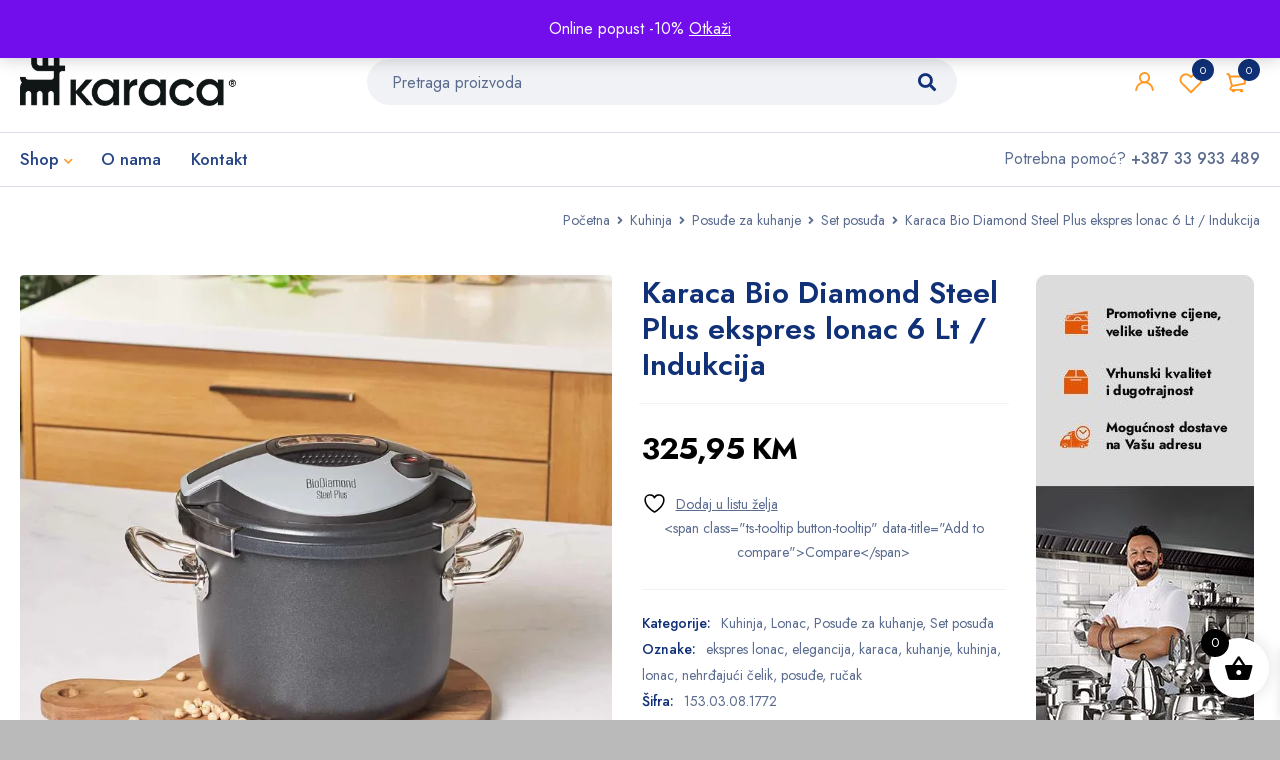

--- FILE ---
content_type: text/html; charset=UTF-8
request_url: https://naskutak.ba/artikal/karaca-bio-diamond-steel-plus-ekspres-lonac-6-lt-indukcija/
body_size: 35125
content:
<!DOCTYPE html><html lang="bs-BA" prefix="og: https://ogp.me/ns#"><head><meta charset="UTF-8" /><meta name="viewport" content="width=device-width, initial-scale=1.0, maximum-scale=1" /><link rel="profile" href="//gmpg.org/xfn/11" /> <script defer src="[data-uri]"></script>  <script data-cfasync="false" data-pagespeed-no-defer>var gtm4wp_datalayer_name = "dataLayer";
	var dataLayer = dataLayer || [];</script> <title>Karaca Bio Diamond Steel Plus ekspres lonac 6 Lt / Indukcija - Naš kutak</title><meta name="description" content="Karaca Bio Diamond Steel Plus ekspres lonac 6 Lt"/><meta name="robots" content="follow, index, max-snippet:-1, max-video-preview:-1, max-image-preview:large"/><link rel="canonical" href="https://naskutak.ba/artikal/karaca-bio-diamond-steel-plus-ekspres-lonac-6-lt-indukcija/" /><meta property="og:locale" content="bs_BA" /><meta property="og:type" content="product" /><meta property="og:title" content="Karaca Bio Diamond Steel Plus ekspres lonac 6 Lt / Indukcija - Naš kutak" /><meta property="og:description" content="Karaca Bio Diamond Steel Plus ekspres lonac 6 Lt" /><meta property="og:url" content="https://naskutak.ba/artikal/karaca-bio-diamond-steel-plus-ekspres-lonac-6-lt-indukcija/" /><meta property="og:site_name" content="Naš kutak" /><meta property="og:updated_time" content="2024-11-23T15:46:14+02:00" /><meta property="og:image" content="https://naskutak.ba/wp-content/uploads/2022/05/8697918882419-89-1.webp" /><meta property="og:image:secure_url" content="https://naskutak.ba/wp-content/uploads/2022/05/8697918882419-89-1.webp" /><meta property="og:image:width" content="1600" /><meta property="og:image:height" content="1600" /><meta property="og:image:alt" content="Karaca Bio Diamond Steel Plus ekspres lonac 6 Lt / Indukcija" /><meta property="og:image:type" content="image/webp" /><meta property="product:price:amount" content="325.95" /><meta property="product:price:currency" content="BAM" /><meta name="twitter:card" content="summary_large_image" /><meta name="twitter:title" content="Karaca Bio Diamond Steel Plus ekspres lonac 6 Lt / Indukcija - Naš kutak" /><meta name="twitter:description" content="Karaca Bio Diamond Steel Plus ekspres lonac 6 Lt" /><meta name="twitter:image" content="https://naskutak.ba/wp-content/uploads/2022/05/8697918882419-89-1.webp" /><meta name="twitter:label1" content="Price" /><meta name="twitter:data1" content="325,95&nbsp;KM" /><meta name="twitter:label2" content="Availability" /><meta name="twitter:data2" content="Nema na stanju" /> <script type="application/ld+json" class="rank-math-schema">{"@context":"https://schema.org","@graph":[{"@type":"Place","@id":"https://naskutak.ba/#place","geo":{"@type":"GeoCoordinates","latitude":"43.89847608731067","longitude":" 18.362261414200326"},"hasMap":"https://www.google.com/maps/search/?api=1&amp;query=43.89847608731067, 18.362261414200326","address":{"@type":"PostalAddress","streetAddress":"Trg djece Sarajeva br.1","addressLocality":"Sarajevo","postalCode":"71000","addressCountry":"Bosna i Hercegovina"}},{"@type":"Organization","@id":"https://naskutak.ba/#organization","name":"Na\u0161 kutak","url":"https://naskutak.ba","sameAs":["https://www.facebook.com/KaracaBiH"],"email":"info@naskutak.ba","address":{"@type":"PostalAddress","streetAddress":"Trg djece Sarajeva br.1","addressLocality":"Sarajevo","postalCode":"71000","addressCountry":"Bosna i Hercegovina"},"logo":{"@type":"ImageObject","@id":"https://naskutak.ba/#logo","url":"https://naskutak.ba/wp-content/uploads/2022/03/logo-karaca-nas-kutak.png","contentUrl":"https://naskutak.ba/wp-content/uploads/2022/03/logo-karaca-nas-kutak.png","caption":"Na\u0161 kutak","inLanguage":"bs-BA","width":"700","height":"94"},"contactPoint":[{"@type":"ContactPoint","telephone":"+387 33 933 489","contactType":"customer support"}],"location":{"@id":"https://naskutak.ba/#place"}},{"@type":"WebSite","@id":"https://naskutak.ba/#website","url":"https://naskutak.ba","name":"Na\u0161 kutak","publisher":{"@id":"https://naskutak.ba/#organization"},"inLanguage":"bs-BA"},{"@type":"ImageObject","@id":"https://naskutak.ba/wp-content/uploads/2022/05/8697918882419-89-1.webp","url":"https://naskutak.ba/wp-content/uploads/2022/05/8697918882419-89-1.webp","width":"1600","height":"1600","inLanguage":"bs-BA"},{"@type":"ItemPage","@id":"https://naskutak.ba/artikal/karaca-bio-diamond-steel-plus-ekspres-lonac-6-lt-indukcija/#webpage","url":"https://naskutak.ba/artikal/karaca-bio-diamond-steel-plus-ekspres-lonac-6-lt-indukcija/","name":"Karaca Bio Diamond Steel Plus ekspres lonac 6 Lt / Indukcija - Na\u0161 kutak","datePublished":"2022-05-07T12:15:08+02:00","dateModified":"2024-11-23T15:46:14+02:00","isPartOf":{"@id":"https://naskutak.ba/#website"},"primaryImageOfPage":{"@id":"https://naskutak.ba/wp-content/uploads/2022/05/8697918882419-89-1.webp"},"inLanguage":"bs-BA"},{"@type":"Product","name":"Karaca Bio Diamond Steel Plus ekspres lonac 6 Lt / Indukcija - Na\u0161 kutak","description":"Karaca Bio Diamond Steel Plus ekspres lonac 6 Lt","sku":"153.03.08.1772","category":"Kuhinja","mainEntityOfPage":{"@id":"https://naskutak.ba/artikal/karaca-bio-diamond-steel-plus-ekspres-lonac-6-lt-indukcija/#webpage"},"weight":{"@type":"QuantitativeValue","unitCode":"KGM","value":"6"},"height":{"@type":"QuantitativeValue","unitCode":"CMT","value":"45"},"width":{"@type":"QuantitativeValue","unitCode":"CMT","value":"32"},"depth":{"@type":"QuantitativeValue","unitCode":"CMT","value":"70"},"image":[{"@type":"ImageObject","url":"https://naskutak.ba/wp-content/uploads/2022/05/8697918882419-89-1.webp","height":"1600","width":"1600"},{"@type":"ImageObject","url":"https://naskutak.ba/wp-content/uploads/2022/05/8697918882419-100.webp","height":"1600","width":"1600"},{"@type":"ImageObject","url":"https://naskutak.ba/wp-content/uploads/2022/05/8697918882419-101.webp","height":"1600","width":"1600"},{"@type":"ImageObject","url":"https://naskutak.ba/wp-content/uploads/2022/05/8697918882419-102.webp","height":"1600","width":"1600"},{"@type":"ImageObject","url":"https://naskutak.ba/wp-content/uploads/2022/05/8697918882419-103.webp","height":"1600","width":"1600"},{"@type":"ImageObject","url":"https://naskutak.ba/wp-content/uploads/2022/05/8697918882419-104.webp","height":"1600","width":"1600"},{"@type":"ImageObject","url":"https://naskutak.ba/wp-content/uploads/2022/05/8697918882419-105.webp","height":"1600","width":"1600"},{"@type":"ImageObject","url":"https://naskutak.ba/wp-content/uploads/2022/05/8697918882419-106.webp","height":"1600","width":"1600"},{"@type":"ImageObject","url":"https://naskutak.ba/wp-content/uploads/2022/05/8697918882419-107.webp","height":"1600","width":"1600"},{"@type":"ImageObject","url":"https://naskutak.ba/wp-content/uploads/2022/05/8697918882419-108.webp","height":"1600","width":"1600"},{"@type":"ImageObject","url":"https://naskutak.ba/wp-content/uploads/2022/05/8697918882419-1.webp","height":"1599","width":"1599"},{"@type":"ImageObject","url":"https://naskutak.ba/wp-content/uploads/2022/05/8697918882419-3.webp","height":"1600","width":"1600"}],"offers":{"@type":"Offer","price":"325.95","priceCurrency":"BAM","priceValidUntil":"2027-12-31","availability":"http://schema.org/OutOfStock","itemCondition":"NewCondition","url":"https://naskutak.ba/artikal/karaca-bio-diamond-steel-plus-ekspres-lonac-6-lt-indukcija/","seller":{"@type":"Organization","@id":"https://naskutak.ba/","name":"Na\u0161 kutak","url":"https://naskutak.ba","logo":"https://naskutak.ba/wp-content/uploads/2022/03/logo-karaca-nas-kutak.png"}},"@id":"https://naskutak.ba/artikal/karaca-bio-diamond-steel-plus-ekspres-lonac-6-lt-indukcija/#richSnippet"}]}</script> <link rel='dns-prefetch' href='//www.googletagmanager.com' /><link rel='dns-prefetch' href='//fonts.googleapis.com' /><link rel='preconnect' href='https://fonts.gstatic.com' crossorigin /><link rel="alternate" title="oEmbed (JSON)" type="application/json+oembed" href="https://naskutak.ba/wp-json/oembed/1.0/embed?url=https%3A%2F%2Fnaskutak.ba%2Fartikal%2Fkaraca-bio-diamond-steel-plus-ekspres-lonac-6-lt-indukcija%2F" /><link rel="alternate" title="oEmbed (XML)" type="text/xml+oembed" href="https://naskutak.ba/wp-json/oembed/1.0/embed?url=https%3A%2F%2Fnaskutak.ba%2Fartikal%2Fkaraca-bio-diamond-steel-plus-ekspres-lonac-6-lt-indukcija%2F&#038;format=xml" /><style id='wp-img-auto-sizes-contain-inline-css' type='text/css'>img:is([sizes=auto i],[sizes^="auto," i]){contain-intrinsic-size:3000px 1500px}
/*# sourceURL=wp-img-auto-sizes-contain-inline-css */</style><link rel='stylesheet' id='wp-block-library-css' href='https://naskutak.ba/wp-includes/css/dist/block-library/style.min.css?ver=6.9' type='text/css' media='all' /><link rel='stylesheet' id='wc-blocks-style-css' href='https://naskutak.ba/wp-content/cache/autoptimize/css/autoptimize_single_e2d671c403c7e2bd09b3b298c748d0db.css?ver=wc-10.4.3' type='text/css' media='all' /><style id='global-styles-inline-css' type='text/css'>:root{--wp--preset--aspect-ratio--square: 1;--wp--preset--aspect-ratio--4-3: 4/3;--wp--preset--aspect-ratio--3-4: 3/4;--wp--preset--aspect-ratio--3-2: 3/2;--wp--preset--aspect-ratio--2-3: 2/3;--wp--preset--aspect-ratio--16-9: 16/9;--wp--preset--aspect-ratio--9-16: 9/16;--wp--preset--color--black: #000000;--wp--preset--color--cyan-bluish-gray: #abb8c3;--wp--preset--color--white: #ffffff;--wp--preset--color--pale-pink: #f78da7;--wp--preset--color--vivid-red: #cf2e2e;--wp--preset--color--luminous-vivid-orange: #ff6900;--wp--preset--color--luminous-vivid-amber: #fcb900;--wp--preset--color--light-green-cyan: #7bdcb5;--wp--preset--color--vivid-green-cyan: #00d084;--wp--preset--color--pale-cyan-blue: #8ed1fc;--wp--preset--color--vivid-cyan-blue: #0693e3;--wp--preset--color--vivid-purple: #9b51e0;--wp--preset--gradient--vivid-cyan-blue-to-vivid-purple: linear-gradient(135deg,rgb(6,147,227) 0%,rgb(155,81,224) 100%);--wp--preset--gradient--light-green-cyan-to-vivid-green-cyan: linear-gradient(135deg,rgb(122,220,180) 0%,rgb(0,208,130) 100%);--wp--preset--gradient--luminous-vivid-amber-to-luminous-vivid-orange: linear-gradient(135deg,rgb(252,185,0) 0%,rgb(255,105,0) 100%);--wp--preset--gradient--luminous-vivid-orange-to-vivid-red: linear-gradient(135deg,rgb(255,105,0) 0%,rgb(207,46,46) 100%);--wp--preset--gradient--very-light-gray-to-cyan-bluish-gray: linear-gradient(135deg,rgb(238,238,238) 0%,rgb(169,184,195) 100%);--wp--preset--gradient--cool-to-warm-spectrum: linear-gradient(135deg,rgb(74,234,220) 0%,rgb(151,120,209) 20%,rgb(207,42,186) 40%,rgb(238,44,130) 60%,rgb(251,105,98) 80%,rgb(254,248,76) 100%);--wp--preset--gradient--blush-light-purple: linear-gradient(135deg,rgb(255,206,236) 0%,rgb(152,150,240) 100%);--wp--preset--gradient--blush-bordeaux: linear-gradient(135deg,rgb(254,205,165) 0%,rgb(254,45,45) 50%,rgb(107,0,62) 100%);--wp--preset--gradient--luminous-dusk: linear-gradient(135deg,rgb(255,203,112) 0%,rgb(199,81,192) 50%,rgb(65,88,208) 100%);--wp--preset--gradient--pale-ocean: linear-gradient(135deg,rgb(255,245,203) 0%,rgb(182,227,212) 50%,rgb(51,167,181) 100%);--wp--preset--gradient--electric-grass: linear-gradient(135deg,rgb(202,248,128) 0%,rgb(113,206,126) 100%);--wp--preset--gradient--midnight: linear-gradient(135deg,rgb(2,3,129) 0%,rgb(40,116,252) 100%);--wp--preset--font-size--small: 13px;--wp--preset--font-size--medium: 20px;--wp--preset--font-size--large: 36px;--wp--preset--font-size--x-large: 42px;--wp--preset--spacing--20: 0.44rem;--wp--preset--spacing--30: 0.67rem;--wp--preset--spacing--40: 1rem;--wp--preset--spacing--50: 1.5rem;--wp--preset--spacing--60: 2.25rem;--wp--preset--spacing--70: 3.38rem;--wp--preset--spacing--80: 5.06rem;--wp--preset--shadow--natural: 6px 6px 9px rgba(0, 0, 0, 0.2);--wp--preset--shadow--deep: 12px 12px 50px rgba(0, 0, 0, 0.4);--wp--preset--shadow--sharp: 6px 6px 0px rgba(0, 0, 0, 0.2);--wp--preset--shadow--outlined: 6px 6px 0px -3px rgb(255, 255, 255), 6px 6px rgb(0, 0, 0);--wp--preset--shadow--crisp: 6px 6px 0px rgb(0, 0, 0);}:where(.is-layout-flex){gap: 0.5em;}:where(.is-layout-grid){gap: 0.5em;}body .is-layout-flex{display: flex;}.is-layout-flex{flex-wrap: wrap;align-items: center;}.is-layout-flex > :is(*, div){margin: 0;}body .is-layout-grid{display: grid;}.is-layout-grid > :is(*, div){margin: 0;}:where(.wp-block-columns.is-layout-flex){gap: 2em;}:where(.wp-block-columns.is-layout-grid){gap: 2em;}:where(.wp-block-post-template.is-layout-flex){gap: 1.25em;}:where(.wp-block-post-template.is-layout-grid){gap: 1.25em;}.has-black-color{color: var(--wp--preset--color--black) !important;}.has-cyan-bluish-gray-color{color: var(--wp--preset--color--cyan-bluish-gray) !important;}.has-white-color{color: var(--wp--preset--color--white) !important;}.has-pale-pink-color{color: var(--wp--preset--color--pale-pink) !important;}.has-vivid-red-color{color: var(--wp--preset--color--vivid-red) !important;}.has-luminous-vivid-orange-color{color: var(--wp--preset--color--luminous-vivid-orange) !important;}.has-luminous-vivid-amber-color{color: var(--wp--preset--color--luminous-vivid-amber) !important;}.has-light-green-cyan-color{color: var(--wp--preset--color--light-green-cyan) !important;}.has-vivid-green-cyan-color{color: var(--wp--preset--color--vivid-green-cyan) !important;}.has-pale-cyan-blue-color{color: var(--wp--preset--color--pale-cyan-blue) !important;}.has-vivid-cyan-blue-color{color: var(--wp--preset--color--vivid-cyan-blue) !important;}.has-vivid-purple-color{color: var(--wp--preset--color--vivid-purple) !important;}.has-black-background-color{background-color: var(--wp--preset--color--black) !important;}.has-cyan-bluish-gray-background-color{background-color: var(--wp--preset--color--cyan-bluish-gray) !important;}.has-white-background-color{background-color: var(--wp--preset--color--white) !important;}.has-pale-pink-background-color{background-color: var(--wp--preset--color--pale-pink) !important;}.has-vivid-red-background-color{background-color: var(--wp--preset--color--vivid-red) !important;}.has-luminous-vivid-orange-background-color{background-color: var(--wp--preset--color--luminous-vivid-orange) !important;}.has-luminous-vivid-amber-background-color{background-color: var(--wp--preset--color--luminous-vivid-amber) !important;}.has-light-green-cyan-background-color{background-color: var(--wp--preset--color--light-green-cyan) !important;}.has-vivid-green-cyan-background-color{background-color: var(--wp--preset--color--vivid-green-cyan) !important;}.has-pale-cyan-blue-background-color{background-color: var(--wp--preset--color--pale-cyan-blue) !important;}.has-vivid-cyan-blue-background-color{background-color: var(--wp--preset--color--vivid-cyan-blue) !important;}.has-vivid-purple-background-color{background-color: var(--wp--preset--color--vivid-purple) !important;}.has-black-border-color{border-color: var(--wp--preset--color--black) !important;}.has-cyan-bluish-gray-border-color{border-color: var(--wp--preset--color--cyan-bluish-gray) !important;}.has-white-border-color{border-color: var(--wp--preset--color--white) !important;}.has-pale-pink-border-color{border-color: var(--wp--preset--color--pale-pink) !important;}.has-vivid-red-border-color{border-color: var(--wp--preset--color--vivid-red) !important;}.has-luminous-vivid-orange-border-color{border-color: var(--wp--preset--color--luminous-vivid-orange) !important;}.has-luminous-vivid-amber-border-color{border-color: var(--wp--preset--color--luminous-vivid-amber) !important;}.has-light-green-cyan-border-color{border-color: var(--wp--preset--color--light-green-cyan) !important;}.has-vivid-green-cyan-border-color{border-color: var(--wp--preset--color--vivid-green-cyan) !important;}.has-pale-cyan-blue-border-color{border-color: var(--wp--preset--color--pale-cyan-blue) !important;}.has-vivid-cyan-blue-border-color{border-color: var(--wp--preset--color--vivid-cyan-blue) !important;}.has-vivid-purple-border-color{border-color: var(--wp--preset--color--vivid-purple) !important;}.has-vivid-cyan-blue-to-vivid-purple-gradient-background{background: var(--wp--preset--gradient--vivid-cyan-blue-to-vivid-purple) !important;}.has-light-green-cyan-to-vivid-green-cyan-gradient-background{background: var(--wp--preset--gradient--light-green-cyan-to-vivid-green-cyan) !important;}.has-luminous-vivid-amber-to-luminous-vivid-orange-gradient-background{background: var(--wp--preset--gradient--luminous-vivid-amber-to-luminous-vivid-orange) !important;}.has-luminous-vivid-orange-to-vivid-red-gradient-background{background: var(--wp--preset--gradient--luminous-vivid-orange-to-vivid-red) !important;}.has-very-light-gray-to-cyan-bluish-gray-gradient-background{background: var(--wp--preset--gradient--very-light-gray-to-cyan-bluish-gray) !important;}.has-cool-to-warm-spectrum-gradient-background{background: var(--wp--preset--gradient--cool-to-warm-spectrum) !important;}.has-blush-light-purple-gradient-background{background: var(--wp--preset--gradient--blush-light-purple) !important;}.has-blush-bordeaux-gradient-background{background: var(--wp--preset--gradient--blush-bordeaux) !important;}.has-luminous-dusk-gradient-background{background: var(--wp--preset--gradient--luminous-dusk) !important;}.has-pale-ocean-gradient-background{background: var(--wp--preset--gradient--pale-ocean) !important;}.has-electric-grass-gradient-background{background: var(--wp--preset--gradient--electric-grass) !important;}.has-midnight-gradient-background{background: var(--wp--preset--gradient--midnight) !important;}.has-small-font-size{font-size: var(--wp--preset--font-size--small) !important;}.has-medium-font-size{font-size: var(--wp--preset--font-size--medium) !important;}.has-large-font-size{font-size: var(--wp--preset--font-size--large) !important;}.has-x-large-font-size{font-size: var(--wp--preset--font-size--x-large) !important;}
/*# sourceURL=global-styles-inline-css */</style><style id='classic-theme-styles-inline-css' type='text/css'>/*! This file is auto-generated */
.wp-block-button__link{color:#fff;background-color:#32373c;border-radius:9999px;box-shadow:none;text-decoration:none;padding:calc(.667em + 2px) calc(1.333em + 2px);font-size:1.125em}.wp-block-file__button{background:#32373c;color:#fff;text-decoration:none}
/*# sourceURL=/wp-includes/css/classic-themes.min.css */</style><link rel='stylesheet' id='formcraft-common-css' href='https://naskutak.ba/wp-content/cache/autoptimize/css/autoptimize_single_22de72808edee9ad1e4b2faf337d4032.css?ver=3.9.7' type='text/css' media='all' /><link rel='stylesheet' id='formcraft-form-css' href='https://naskutak.ba/wp-content/cache/autoptimize/css/autoptimize_single_415e62e603aba82812ea191de972fee4.css?ver=3.9.7' type='text/css' media='all' /><link rel='stylesheet' id='js_composer_front-css' href='https://naskutak.ba/wp-content/plugins/js_composer/assets/css/js_composer.min.css?ver=6.13.0' type='text/css' media='all' /><link rel='stylesheet' id='ts-shortcode-css' href='https://naskutak.ba/wp-content/cache/autoptimize/css/autoptimize_single_72e7c60556f6e0f1d50d3580c4ec9d3b.css?ver=1.2.1' type='text/css' media='all' /><link rel='stylesheet' id='owl-carousel-css' href='https://naskutak.ba/wp-content/cache/autoptimize/css/autoptimize_single_d2bed7f2abfbc0315c590afc7ea5808e.css?ver=1.2.1' type='text/css' media='all' /><link rel='stylesheet' id='woocommerce-layout-css' href='https://naskutak.ba/wp-content/cache/autoptimize/css/autoptimize_single_e98f5279cacaef826050eb2595082e77.css?ver=10.4.3' type='text/css' media='all' /><link rel='stylesheet' id='woocommerce-smallscreen-css' href='https://naskutak.ba/wp-content/cache/autoptimize/css/autoptimize_single_59d266c0ea580aae1113acb3761f7ad5.css?ver=10.4.3' type='text/css' media='only screen and (max-width: 768px)' /><link rel='stylesheet' id='woocommerce-general-css' href='https://naskutak.ba/wp-content/cache/autoptimize/css/autoptimize_single_0a5cfa15a1c3bce6319a071a84e71e83.css?ver=10.4.3' type='text/css' media='all' /><style id='woocommerce-inline-inline-css' type='text/css'>.woocommerce form .form-row .required { visibility: visible; }
/*# sourceURL=woocommerce-inline-inline-css */</style><link rel='stylesheet' id='jquery-selectBox-css' href='https://naskutak.ba/wp-content/cache/autoptimize/css/autoptimize_single_4ce4f046b3ae2c530d621e8a9df63468.css?ver=1.2.0' type='text/css' media='all' /><link rel='stylesheet' id='woocommerce_prettyPhoto_css-css' href='https://naskutak.ba/wp-content/cache/autoptimize/css/autoptimize_single_79ddccef2aa8b3768ee846135f33877b.css?ver=3.1.6' type='text/css' media='all' /><link rel='stylesheet' id='yith-wcwl-main-css' href='https://naskutak.ba/wp-content/cache/autoptimize/css/autoptimize_single_62fc188eef921be6a82b2e3832dcbfad.css?ver=4.11.0' type='text/css' media='all' /><style id='yith-wcwl-main-inline-css' type='text/css'>:root { --rounded-corners-radius: 16px; --add-to-cart-rounded-corners-radius: 16px; --color-headers-background: #F4F4F4; --feedback-duration: 3s } 
 :root { --rounded-corners-radius: 16px; --add-to-cart-rounded-corners-radius: 16px; --color-headers-background: #F4F4F4; --feedback-duration: 3s } 
/*# sourceURL=yith-wcwl-main-inline-css */</style><link rel='stylesheet' id='xoo-wsc-fonts-css' href='https://naskutak.ba/wp-content/cache/autoptimize/css/autoptimize_single_7c420d6a45cb70a2cc841c7c4f533392.css?ver=2.7.2' type='text/css' media='all' /><link rel='stylesheet' id='xoo-wsc-style-css' href='https://naskutak.ba/wp-content/cache/autoptimize/css/autoptimize_single_d461d4516347d33e55ba0ce53ee49055.css?ver=2.7.2' type='text/css' media='all' /><style id='xoo-wsc-style-inline-css' type='text/css'>.xoo-wsc-ft-buttons-cont a.xoo-wsc-ft-btn, .xoo-wsc-container .xoo-wsc-btn {
	background-color: #000000;
	color: #ffffff;
	border: 2px solid #ffffff;
	padding: 10px 20px;
}

.xoo-wsc-ft-buttons-cont a.xoo-wsc-ft-btn:hover, .xoo-wsc-container .xoo-wsc-btn:hover {
	background-color: #ffffff;
	color: #000000;
	border: 2px solid #000000;
}

 

.xoo-wsc-footer{
	background-color: #ffffff;
	color: #000000;
	padding: 10px 20px;
	box-shadow: 0 -1px 10px #0000001a;
}

.xoo-wsc-footer, .xoo-wsc-footer a, .xoo-wsc-footer .amount{
	font-size: 18px;
}

.xoo-wsc-btn .amount{
	color: #ffffff}

.xoo-wsc-btn:hover .amount{
	color: #000000;
}

.xoo-wsc-ft-buttons-cont{
	grid-template-columns: auto;
}

.xoo-wsc-basket{
	bottom: 12px;
	right: 1px;
	background-color: #ffffff;
	color: #000000;
	box-shadow: 0px 0px 15px 2px #0000001a;
	border-radius: 50%;
	display: flex;
	width: 60px;
	height: 60px;
}


.xoo-wsc-bki{
	font-size: 30px}

.xoo-wsc-items-count{
	top: -9px;
	left: -8px;
}

.xoo-wsc-items-count, .xoo-wsch-items-count{
	background-color: #000000;
	color: #ffffff;
}

.xoo-wsc-container, .xoo-wsc-slider{
	max-width: 365px;
	right: -365px;
	top: 0;bottom: 0;
	bottom: 0;
	font-family: }


.xoo-wsc-cart-active .xoo-wsc-container, .xoo-wsc-slider-active .xoo-wsc-slider{
	right: 0;
}


.xoo-wsc-cart-active .xoo-wsc-basket{
	right: 365px;
}

.xoo-wsc-slider{
	right: -365px;
}

span.xoo-wsch-close {
    font-size: 16px;
}

	.xoo-wsch-top{
		justify-content: center;
	}
	span.xoo-wsch-close {
	    right: 10px;
	}

.xoo-wsch-text{
	font-size: 20px;
}

.xoo-wsc-header{
	color: #000000;
	background-color: #ffffff;
	border-bottom: 2px solid #eee;
	padding: 15px 15px;
}


.xoo-wsc-body{
	background-color: #f8f9fa;
}

.xoo-wsc-products:not(.xoo-wsc-pattern-card), .xoo-wsc-products:not(.xoo-wsc-pattern-card) span.amount, .xoo-wsc-products:not(.xoo-wsc-pattern-card) a{
	font-size: 16px;
	color: #000000;
}

.xoo-wsc-products:not(.xoo-wsc-pattern-card) .xoo-wsc-product{
	padding: 10px 15px;
	margin: 10px 15px;
	border-radius: 5px;
	box-shadow: 0 2px 2px #00000005;
	background-color: #ffffff;
}

.xoo-wsc-sum-col{
	justify-content: center;
}


/** Shortcode **/
.xoo-wsc-sc-count{
	background-color: #000000;
	color: #ffffff;
}

.xoo-wsc-sc-bki{
	font-size: 28px;
	color: #000000;
}
.xoo-wsc-sc-cont{
	color: #000000;
}

.added_to_cart{
	display: none!important;
}

.xoo-wsc-product dl.variation {
	display: block;
}


.xoo-wsc-product-cont{
	padding: 10px 10px;
}

.xoo-wsc-products:not(.xoo-wsc-pattern-card) .xoo-wsc-img-col{
	width: 28%;
}

.xoo-wsc-pattern-card .xoo-wsc-img-col img{
	max-width: 100%;
	height: auto;
}

.xoo-wsc-products:not(.xoo-wsc-pattern-card) .xoo-wsc-sum-col{
	width: 72%;
}

.xoo-wsc-pattern-card .xoo-wsc-product-cont{
	width: 50% 
}

@media only screen and (max-width: 600px) {
	.xoo-wsc-pattern-card .xoo-wsc-product-cont  {
		width: 50%;
	}
}


.xoo-wsc-pattern-card .xoo-wsc-product{
	border: 0;
	box-shadow: 0px 10px 15px -12px #0000001a;
}


.xoo-wsc-sm-front{
	background-color: #eee;
}
.xoo-wsc-pattern-card, .xoo-wsc-sm-front{
	border-bottom-left-radius: 5px;
	border-bottom-right-radius: 5px;
}
.xoo-wsc-pattern-card, .xoo-wsc-img-col img, .xoo-wsc-img-col, .xoo-wsc-sm-back-cont{
	border-top-left-radius: 5px;
	border-top-right-radius: 5px;
}
.xoo-wsc-sm-back{
	background-color: #fff;
}
.xoo-wsc-pattern-card, .xoo-wsc-pattern-card a, .xoo-wsc-pattern-card .amount{
	font-size: 16px;
}

.xoo-wsc-sm-front, .xoo-wsc-sm-front a, .xoo-wsc-sm-front .amount{
	color: #000;
}

.xoo-wsc-sm-back, .xoo-wsc-sm-back a, .xoo-wsc-sm-back .amount{
	color: #000;
}


.magictime {
    animation-duration: 0.5s;
}



span.xoo-wsch-items-count{
	height: 20px;
	line-height: 20px;
	width: 20px;
}

span.xoo-wsch-icon{
	font-size: 30px
}

.xoo-wsc-smr-del{
	font-size: 16px
}
/*# sourceURL=xoo-wsc-style-inline-css */</style><link rel='stylesheet' id='font-awesome-5-css' href='https://naskutak.ba/wp-content/themes/mymedi/css/fontawesome.min.css?ver=1.3.9' type='text/css' media='all' /><link rel='stylesheet' id='mymedi-reset-css' href='https://naskutak.ba/wp-content/cache/autoptimize/css/autoptimize_single_9f354873ae31b69dcec481e4365d35a9.css?ver=1.3.9' type='text/css' media='all' /><link rel='stylesheet' id='mymedi-style-css' href='https://naskutak.ba/wp-content/cache/autoptimize/css/autoptimize_single_4b7e1bd146df3f7ff04f68cee74608af.css?ver=1.3.9' type='text/css' media='all' /><style id='mymedi-style-inline-css' type='text/css'>.vc_custom_1604049827072{margin-bottom: 50px !important;background-color: #f0f2f5 !important;border-radius: 4px !important;}.vc_custom_1596765638380{margin-bottom: 15px !important;}.vc_custom_1604288312820{border-top-width: 0px !important;border-right-width: 1px !important;border-bottom-width: 0px !important;border-left-width: 0px !important;padding-top: 10px !important;padding-bottom: 10px !important;border-left-color: rgba(16,49,120,0.1) !important;border-left-style: solid !important;border-right-color: rgba(16,49,120,0.1) !important;border-right-style: solid !important;border-top-color: rgba(16,49,120,0.1) !important;border-top-style: solid !important;border-bottom-color: rgba(16,49,120,0.1) !important;border-bottom-style: solid !important;}.vc_custom_1604288305436{border-top-width: 0px !important;border-right-width: 1px !important;border-bottom-width: 0px !important;border-left-width: 0px !important;padding-top: 10px !important;padding-bottom: 10px !important;border-left-color: rgba(16,49,120,0.1) !important;border-left-style: solid !important;border-right-color: rgba(16,49,120,0.1) !important;border-right-style: solid !important;border-top-color: rgba(16,49,120,0.1) !important;border-top-style: solid !important;border-bottom-color: rgba(16,49,120,0.1) !important;border-bottom-style: solid !important;}.vc_custom_1597915666316{padding-top: 10px !important;padding-bottom: 10px !important;}.vc_custom_1604653865662{border-left-width: 1px !important;padding-left: 40px !important;border-left-color: #f0f2f5 !important;border-left-style: solid !important;}.vc_custom_1646570591723{margin-bottom: 15px !important;}.vc_custom_1666161853069{margin-bottom: 15px !important;}.vc_custom_1742660930194{margin-bottom: 0px !important;}.vc_custom_1604287108956{margin-bottom: 40px !important;}.vc_custom_1596621074116{margin-top: 10px !important;margin-bottom: 5px !important;}.vc_custom_1646573095363{margin-bottom: 0px !important;}.vc_custom_1652442965405{margin-bottom: 0px !important;}
/*# sourceURL=mymedi-style-inline-css */</style><link rel='stylesheet' id='mymedi-child-style-css' href='https://naskutak.ba/wp-content/themes/nkt/style.css?ver=6.9' type='text/css' media='all' /><link rel='stylesheet' id='jquery-fixedheadertable-style-css' href='https://naskutak.ba/wp-content/cache/autoptimize/css/autoptimize_single_9cc03c1823f3b429584ce7860b61e4c4.css?ver=1.10.18' type='text/css' media='all' /><link rel='stylesheet' id='yith_woocompare_page-css' href='https://naskutak.ba/wp-content/cache/autoptimize/css/autoptimize_single_3d1cf842c8413a7007fce03336f8202c.css?ver=3.7.0' type='text/css' media='all' /><link rel='stylesheet' id='yith-woocompare-widget-css' href='https://naskutak.ba/wp-content/cache/autoptimize/css/autoptimize_single_e6273d3972e0cc3ecdee941ad28d1607.css?ver=3.7.0' type='text/css' media='all' /><link rel="preload" as="style" href="https://fonts.googleapis.com/css?family=Jost:400,500,600,700&#038;subset=latin-ext&#038;display=swap&#038;ver=1732299816" /><link rel="stylesheet" href="https://fonts.googleapis.com/css?family=Jost:400,500,600,700&#038;subset=latin-ext&#038;display=swap&#038;ver=1732299816" media="print" onload="this.media='all'"><noscript><link rel="stylesheet" href="https://fonts.googleapis.com/css?family=Jost:400,500,600,700&#038;subset=latin-ext&#038;display=swap&#038;ver=1732299816" /></noscript><link rel='stylesheet' id='mymedi-responsive-css' href='https://naskutak.ba/wp-content/cache/autoptimize/css/autoptimize_single_86a991dad4d4f985e84936265e583f09.css?ver=1.3.9' type='text/css' media='all' /><link rel='stylesheet' id='mymedi-dynamic-css-css' href='https://naskutak.ba/wp-content/cache/autoptimize/css/autoptimize_single_8817c258aae2b13cdc8642467abb0d42.css?ver=1732299816' type='text/css' media='all' /><style id='mymedi-dynamic-css-inline-css' type='text/css'>.xt_woovs-single-product .xt_woovs-swatches .swatch.swatch-image {padding: 0;}
.woocommerce div.product .summary .price {color: black;     font-size: 30px;
    font-weight: 900;
    letter-spacing: -1px;}
    .price ins .woocommerce-Price-amount {color: #e15607;}				
    .ts-variation-price {display: none;}				
    .product-wrapper .meta-wrapper {
    padding: 0 15px;
}

.style-icon .products .product-category .meta-wrapper h3.heading-title {font-size: 15px;}			

.woocommerce div.product div.summary .availability > span {display: none;}	
.out-of-stock {display: none !important;}
/*# sourceURL=mymedi-dynamic-css-inline-css */</style> <script defer id="woocommerce-google-analytics-integration-gtag-js-after" src="[data-uri]"></script> <script type="text/javascript" src="https://naskutak.ba/wp-includes/js/jquery/jquery.min.js?ver=3.7.1" id="jquery-core-js"></script> <script defer type="text/javascript" src="https://naskutak.ba/wp-includes/js/jquery/jquery-migrate.min.js?ver=3.4.1" id="jquery-migrate-js"></script> <script defer type="text/javascript" src="https://naskutak.ba/wp-content/plugins/woocommerce/assets/js/jquery-blockui/jquery.blockUI.min.js?ver=2.7.0-wc.10.4.3" id="wc-jquery-blockui-js" data-wp-strategy="defer"></script> <script defer id="wc-add-to-cart-js-extra" src="[data-uri]"></script> <script defer type="text/javascript" src="https://naskutak.ba/wp-content/plugins/woocommerce/assets/js/frontend/add-to-cart.min.js?ver=10.4.3" id="wc-add-to-cart-js" data-wp-strategy="defer"></script> <script type="text/javascript" src="https://naskutak.ba/wp-content/plugins/woocommerce/assets/js/zoom/jquery.zoom.min.js?ver=1.7.21-wc.10.4.3" id="wc-zoom-js" defer="defer" data-wp-strategy="defer"></script> <script type="text/javascript" src="https://naskutak.ba/wp-content/plugins/woocommerce/assets/js/flexslider/jquery.flexslider.min.js?ver=2.7.2-wc.10.4.3" id="wc-flexslider-js" defer="defer" data-wp-strategy="defer"></script> <script defer id="wc-single-product-js-extra" src="[data-uri]"></script> <script type="text/javascript" src="https://naskutak.ba/wp-content/plugins/woocommerce/assets/js/frontend/single-product.min.js?ver=10.4.3" id="wc-single-product-js" defer="defer" data-wp-strategy="defer"></script> <script type="text/javascript" src="https://naskutak.ba/wp-content/plugins/woocommerce/assets/js/js-cookie/js.cookie.min.js?ver=2.1.4-wc.10.4.3" id="wc-js-cookie-js" defer="defer" data-wp-strategy="defer"></script> <script defer id="woocommerce-js-extra" src="[data-uri]"></script> <script type="text/javascript" src="https://naskutak.ba/wp-content/plugins/woocommerce/assets/js/frontend/woocommerce.min.js?ver=10.4.3" id="woocommerce-js" defer="defer" data-wp-strategy="defer"></script> <script defer type="text/javascript" src="https://naskutak.ba/wp-content/cache/autoptimize/js/autoptimize_single_787fe4f547a6cb7f4ce4934641085910.js?ver=6.13.0" id="vc_woocommerce-add-to-cart-js-js"></script> <script defer id="mymedi-loading-screen-js-extra" src="[data-uri]"></script> <script defer type="text/javascript" src="https://naskutak.ba/wp-content/cache/autoptimize/js/autoptimize_single_3b1662b205e9c680c8029449db0608f3.js?ver=1.3.9" id="mymedi-loading-screen-js"></script> <link rel="https://api.w.org/" href="https://naskutak.ba/wp-json/" /><link rel="alternate" title="JSON" type="application/json" href="https://naskutak.ba/wp-json/wp/v2/product/23566" /><link rel='shortlink' href='https://naskutak.ba/?p=23566' /><meta name="generator" content="Redux 4.5.10" />  <script>(function(i,s,o,g,r,a,m){i['GoogleAnalyticsObject']=r;i[r]=i[r]||function(){
			(i[r].q=i[r].q||[]).push(arguments)},i[r].l=1*new Date();a=s.createElement(o),
			m=s.getElementsByTagName(o)[0];a.async=1;a.src=g;m.parentNode.insertBefore(a,m)
			})(window,document,'script','https://www.google-analytics.com/analytics.js','ga');
			ga('create', 'G-7CTVB9BWKG', 'auto');
			ga('require', 'displayfeatures');
			ga('send', 'pageview');</script>  <script defer src="https://www.googletagmanager.com/gtag/js?id=UA-38477170-39"></script> <script defer src="[data-uri]"></script> <meta name="facebook-domain-verification" content="v0nsjjupfr075292hsfivh24a90fr2" />  <script defer src="[data-uri]"></script> <noscript> <img height="1" width="1" 
src="https://www.facebook.com/tr?id=889328521940142&ev=PageView
&noscript=1"/> </noscript>  <script defer src="[data-uri]"></script>    <script defer src="[data-uri]"></script> <noscript><img height="1" width="1" style="display:none"
src="https://www.facebook.com/tr?id=756108682663067&ev=PageView&noscript=1"
/></noscript>  <script data-cfasync="false" data-pagespeed-no-defer type="text/javascript">var dataLayer_content = {"pagePostType":"product","pagePostType2":"single-product","pagePostAuthor":"Naš kutak d.o.o."};
	dataLayer.push( dataLayer_content );</script> <script data-cfasync="false" data-pagespeed-no-defer type="text/javascript">(function(w,d,s,l,i){w[l]=w[l]||[];w[l].push({'gtm.start':
new Date().getTime(),event:'gtm.js'});var f=d.getElementsByTagName(s)[0],
j=d.createElement(s),dl=l!='dataLayer'?'&l='+l:'';j.async=true;j.src=
'//www.googletagmanager.com/gtm.js?id='+i+dl;f.parentNode.insertBefore(j,f);
})(window,document,'script','dataLayer','GTM-WQHTT2L');</script>  <noscript><style>.woocommerce-product-gallery{ opacity: 1 !important; }</style></noscript>  <script defer src="[data-uri]"></script> <meta name="generator" content="Powered by WPBakery Page Builder - drag and drop page builder for WordPress."/><style type="text/css" id="custom-background-css">body.custom-background { background-color: #bababa; }</style><meta name="generator" content="Powered by Slider Revolution 6.6.14 - responsive, Mobile-Friendly Slider Plugin for WordPress with comfortable drag and drop interface." /><link rel="icon" href="https://naskutak.ba/wp-content/uploads/2022/05/cropped-favicon-karaca-nas-kutak-32x32.png" sizes="32x32" /><link rel="icon" href="https://naskutak.ba/wp-content/uploads/2022/05/cropped-favicon-karaca-nas-kutak-192x192.png" sizes="192x192" /><link rel="apple-touch-icon" href="https://naskutak.ba/wp-content/uploads/2022/05/cropped-favicon-karaca-nas-kutak-180x180.png" /><meta name="msapplication-TileImage" content="https://naskutak.ba/wp-content/uploads/2022/05/cropped-favicon-karaca-nas-kutak-270x270.png" /><style type="text/css" id="wp-custom-css">#undefined-sticky-wrapper{height:auto !important;}
@media only screen and (max-width: 600px) {
 .icon-menu-sticky-header {
display:block !important;
  }
}</style><noscript><style>.wpb_animate_when_almost_visible { opacity: 1; }</style></noscript><link rel='stylesheet' id='rs-plugin-settings-css' href='https://naskutak.ba/wp-content/cache/autoptimize/css/autoptimize_single_26612f0758857e9fd3992bb65d0a2ca4.css?ver=6.6.14' type='text/css' media='all' /><style id='rs-plugin-settings-inline-css' type='text/css'>#rs-demo-id {}
/*# sourceURL=rs-plugin-settings-inline-css */</style></head><body class="wp-singular product-template-default single single-product postid-23566 custom-background wp-theme-mymedi wp-child-theme-nkt theme-mymedi woocommerce woocommerce-page woocommerce-demo-store woocommerce-no-js wide header-v8 product-label-rectangle product-style-2 product-no-tooltip ts_desktop wpb-js-composer js-comp-ver-6.13.0 vc_responsive"> <noscript><iframe src="https://www.googletagmanager.com/ns.html?id=GTM-NH432FB"
height="0" width="0" style="display:none;visibility:hidden"></iframe></noscript><p role="complementary" aria-label="Obavijest trgovine" class="woocommerce-store-notice demo_store" data-notice-id="e46881cd32e31565bd2ae7628f71c518" style="display:none;">Online popust -10% <a role="button" href="#" class="woocommerce-store-notice__dismiss-link">Otkaži</a></p> <noscript><iframe src="https://www.googletagmanager.com/ns.html?id=GTM-WQHTT2L" height="0" width="0" style="display:none;visibility:hidden" aria-hidden="true"></iframe></noscript><div id="page" class="hfeed site"><div id="ts-search-sidebar" class="ts-floating-sidebar"><div class="overlay"></div><div class="ts-sidebar-content"> <span class="close"></span><div class="ts-search-by-category woocommerce"><h2 class="title">Pretraga</h2><form method="get" action="https://naskutak.ba/" id="searchform-959"><div class="search-table"><div class="search-field search-content"> <input type="text" value="" name="s" id="s-959" placeholder="Pretraga proizvoda" autocomplete="off" /> <input type="hidden" name="post_type" value="product" /></div><div class="search-button"> <input type="submit" id="searchsubmit-959" value="Pretraga" /></div></div></form><div class="ts-search-result-container"></div></div></div></div><div id="group-icon-header" class="ts-floating-sidebar mobile-menu-wrapper hidden "><div class="ts-sidebar-content"><div class="ts-menu"><div class="menu-main-mobile"><nav class="mobile-menu"><ul id="menu-navigacija-button" class="menu"><li id="menu-item-31539" class="menu-item menu-item-type-post_type menu-item-object-page menu-item-has-children current_page_parent menu-item-31539 ts-normal-menu parent"> <a href="https://naskutak.ba/shop/"><span class="menu-label" data-hover="Shop">Shop</span></a><span class="ts-menu-drop-icon"></span><ul class="sub-menu"><li id="menu-item-31541" class="menu-item menu-item-type-taxonomy menu-item-object-product_cat menu-item-31541"> <a href="https://naskutak.ba/kategorija/stol/"><span class="menu-label" data-hover="Stol">Stol</span></a></li><li id="menu-item-31542" class="menu-item menu-item-type-taxonomy menu-item-object-product_cat menu-item-31542"> <a href="https://naskutak.ba/kategorija/spavaca-soba/"><span class="menu-label" data-hover="Spavaća soba">Spavaća soba</span></a></li><li id="menu-item-31543" class="menu-item menu-item-type-taxonomy menu-item-object-product_cat menu-item-31543"> <a href="https://naskutak.ba/kategorija/tepisi-i-staze/"><span class="menu-label" data-hover="Tepisi i staze">Tepisi i staze</span></a></li><li id="menu-item-31544" class="menu-item menu-item-type-taxonomy menu-item-object-product_cat menu-item-31544"> <a href="https://naskutak.ba/kategorija/dodatna-oprema/dodaci-za-stol/"><span class="menu-label" data-hover="Dodaci za stol">Dodaci za stol</span></a></li><li id="menu-item-31540" class="menu-item menu-item-type-taxonomy menu-item-object-product_cat current-product-ancestor current-menu-parent current-product-parent menu-item-31540"> <a href="https://naskutak.ba/kategorija/kuhinja/"><span class="menu-label" data-hover="Kuhinja">Kuhinja</span></a></li></ul></li><li id="menu-item-31537" class="menu-item menu-item-type-post_type menu-item-object-page menu-item-31537 ts-normal-menu"> <a href="https://naskutak.ba/o-nama/"><span class="menu-label" data-hover="O nama">O nama</span></a></li><li id="menu-item-31538" class="menu-item menu-item-type-post_type menu-item-object-page menu-item-31538 ts-normal-menu"> <a href="https://naskutak.ba/kontakt/"><span class="menu-label" data-hover="Kontakt">Kontakt</span></a></li></ul></nav></div></div><div class="group-button-header"><nav class="top-header-menu"><ul id="menu-navigacija-button-1" class="menu"><li class="menu-item menu-item-type-post_type menu-item-object-page menu-item-has-children current_page_parent menu-item-31539"><a href="https://naskutak.ba/shop/">Shop</a><ul class="sub-menu"><li class="menu-item menu-item-type-taxonomy menu-item-object-product_cat menu-item-31541"><a href="https://naskutak.ba/kategorija/stol/">Stol</a></li><li class="menu-item menu-item-type-taxonomy menu-item-object-product_cat menu-item-31542"><a href="https://naskutak.ba/kategorija/spavaca-soba/">Spavaća soba</a></li><li class="menu-item menu-item-type-taxonomy menu-item-object-product_cat menu-item-31543"><a href="https://naskutak.ba/kategorija/tepisi-i-staze/">Tepisi i staze</a></li><li class="menu-item menu-item-type-taxonomy menu-item-object-product_cat menu-item-31544"><a href="https://naskutak.ba/kategorija/dodatna-oprema/dodaci-za-stol/">Dodaci za stol</a></li><li class="menu-item menu-item-type-taxonomy menu-item-object-product_cat current-product-ancestor current-menu-parent current-product-parent menu-item-31540"><a href="https://naskutak.ba/kategorija/kuhinja/">Kuhinja</a></li></ul></li><li class="menu-item menu-item-type-post_type menu-item-object-page menu-item-31537"><a href="https://naskutak.ba/o-nama/">O nama</a></li><li class="menu-item menu-item-type-post_type menu-item-object-page menu-item-31538"><a href="https://naskutak.ba/kontakt/">Kontakt</a></li></ul></nav><div class="delivery-message"></div><div class="ts-header-social-icons"><ul><li class="facebook"> <a href="#" target="_blank"><i class="fab fa-facebook-f"></i></a></li><li class="instagram"> <a href="" target="_blank"><i class="fab fa-instagram"></i></a></li><li class="linkedin"> <a href="#" target="_blank"><i class="fab fa-linkedin-in"></i></a></li></ul></div></div></div></div><div id="ts-group-icons-header" class="ts-group-icons-header visible-phone"><div class="ts-group-meta-icon-toggle"> <span class="ic-mobile-menu-button"> <svg width="46" height="46" viewBox="0 0 46 46" fill="none" xmlns="http://www.w3.org/2000/svg"> <path d="M33.0652 17H12.6124C12.2449 17 12 16.8947 12 16.7368V15.2632C12 15.1053 12.2449 15 12.6124 15H33.1876C33.5551 15 33.8 15.1053 33.8 15.2632V16.7368C33.6775 16.8947 33.4326 17 33.0652 17Z" fill="#FF9923"/> <path d="M33.0652 24H12.6124C12.2449 24 12 23.8947 12 23.7368V22.2632C12 22.1053 12.2449 22 12.6124 22H33.1876C33.5551 22 33.8 22.1053 33.8 22.2632V23.7368C33.6775 23.8421 33.4326 24 33.0652 24Z" fill="#FF9923"/> <path d="M33.0652 31H12.6124C12.2449 31 12 30.8947 12 30.7368V29.2632C12 29.1053 12.2449 29 12.6124 29H33.1876C33.5551 29 33.8 29.1053 33.8 29.2632V30.7368C33.6775 30.8947 33.4326 31 33.0652 31Z" fill="#FF9923"/> </svg> </span> <span class="ic-mobile-menu-close-button"> <svg width="46" height="46" viewBox="0 0 46 46" fill="none" xmlns="http://www.w3.org/2000/svg"> <path d="M29.7546 31.1689L15.2923 16.7066C15.0325 16.4468 14.9337 16.1991 15.0454 16.0875L16.0874 15.0454C16.1991 14.9338 16.4467 15.0326 16.7065 15.2924L31.2554 29.8413C31.5152 30.1011 31.614 30.3487 31.5024 30.4604L30.4603 31.5024C30.2993 31.4902 30.0144 31.4287 29.7546 31.1689Z" fill="#103178"/> <path d="M16.7934 31.1689L31.2557 16.7066C31.5155 16.4468 31.6143 16.1991 31.5026 16.0875L30.4606 15.0454C30.3489 14.9338 30.1013 15.0326 29.8415 15.2924L15.2926 29.8413C15.0328 30.1011 14.934 30.3487 15.0456 30.4604L16.0877 31.5024C16.2487 31.4902 16.5336 31.4287 16.7934 31.1689Z" fill="#103178"/> </svg> </span></div><div class="home-icon"> <a href="https://naskutak.ba/"> <svg width="46" height="46" viewBox="0 0 46 46" fill="none" xmlns="http://www.w3.org/2000/svg"> <path d="M31 21V32H16V21" stroke="#FF9923" stroke-width="2" stroke-miterlimit="10"/> <path d="M34 23L23.5 14L13 23" stroke="#FF9923" stroke-width="2" stroke-miterlimit="10"/> </svg> </a></div><div class="my-account-wrapper"><div class="ts-tiny-account-wrapper"><div class="account-control"> <a class="login" href="https://naskutak.ba/moj-racun/" title="Sign in"> <svg width="46" height="46" viewBox="0 0 46 46" fill="none" xmlns="http://www.w3.org/2000/svg"> <path d="M22.4999 23.2684C25.0617 23.2684 27.1385 21.1916 27.1385 18.6298C27.1385 16.068 25.0617 13.9912 22.4999 13.9912C19.9381 13.9912 17.8613 16.068 17.8613 18.6298C17.8613 21.1916 19.9381 23.2684 22.4999 23.2684Z" stroke="#FF9923" stroke-width="1.91" stroke-miterlimit="10"/> <path d="M14 31.7684L14.2995 30.1088C14.6534 28.1923 15.6674 26.4602 17.1655 25.2135C18.6636 23.9668 20.551 23.2843 22.5 23.2845V23.2845C24.4513 23.285 26.3406 23.9698 27.839 25.2197C29.3374 26.4696 30.35 28.2055 30.7005 30.125L31 31.7845" stroke="#FF9923" stroke-width="1.91" stroke-miterlimit="10"/> </svg> Sign in </a></div></div></div><div class="my-wishlist-wrapper"> <a title="Lista želja" href="https://naskutak.ba/lista-zelja/" class="tini-wishlist"> <svg width="46" height="46" viewBox="0 0 46 46" fill="none" xmlns="http://www.w3.org/2000/svg"> <path d="M14.41 24.78L14.08 24.4529C13.5764 23.9557 13.1765 23.365 12.9032 22.7146C12.6299 22.0641 12.4885 21.3667 12.4871 20.6622C12.4843 19.2392 13.0518 17.8734 14.065 16.8653C15.0781 15.8571 16.4538 15.2892 17.8894 15.2864C19.325 15.2836 20.7029 15.8462 21.72 16.8504L23 18.139L24.28 16.8504C24.777 16.3356 25.3726 15.9243 26.0321 15.6406C26.6916 15.357 27.4015 15.2067 28.1203 15.1986C28.8392 15.1905 29.5524 15.3247 30.2182 15.5935C30.884 15.8622 31.4889 16.26 31.9976 16.7635C32.5062 17.267 32.9083 17.8661 33.1803 18.5257C33.4523 19.1853 33.5887 19.892 33.5814 20.6045C33.5742 21.317 33.4235 22.0209 33.1382 22.675C32.8529 23.329 32.4387 23.92 31.92 24.4133L31.59 24.7403L23 33.2746L17.07 27.3968L14.41 24.78Z" stroke="#FF9923" stroke-width="1.91" stroke-miterlimit="10"/> </svg> Lista želja<span class="wishlist-number"><span>(</span>0<span>)</span></span> </a></div><div class="shopping-cart-wrapper mobile-cart"><div class="ts-tiny-cart-wrapper"><div class="cart-icon"> <a class="cart-control" href="https://naskutak.ba/korpa/" title="Pregledaj svoju korpu"> <span class="ic-cart"> <svg width="46" height="46" viewBox="0 0 46 46" fill="none" xmlns="http://www.w3.org/2000/svg"> <path d="M18.0085 26.9441L30.7335 24.5817V17.4781H15.4585" stroke="#FF9923" stroke-width="1.91" stroke-miterlimit="10"/> <path d="M12.4331 15.1158H14.8248L17.9998 26.9441L16.6164 29.0008C16.484 29.2022 16.4145 29.4378 16.4164 29.6782V29.6782C16.4164 29.998 16.5446 30.3047 16.7728 30.5309C17.001 30.7571 17.3104 30.8841 17.6331 30.8841H27.5498" stroke="#FF9923" stroke-width="1.91" stroke-miterlimit="10"/> <path d="M27.55 32.4618C27.9872 32.4618 28.3416 32.1105 28.3416 31.6771C28.3416 31.2437 27.9872 30.8924 27.55 30.8924C27.1127 30.8924 26.7583 31.2437 26.7583 31.6771C26.7583 32.1105 27.1127 32.4618 27.55 32.4618Z" stroke="#FF9923" stroke-width="1.91" stroke-miterlimit="10"/> <path d="M19.5915 32.4618C20.0287 32.4618 20.3831 32.1105 20.3831 31.6771C20.3831 31.2437 20.0287 30.8924 19.5915 30.8924C19.1542 30.8924 18.7998 31.2437 18.7998 31.6771C18.7998 32.1105 19.1542 32.4618 19.5915 32.4618Z" stroke="#FF9923" stroke-width="1.91" stroke-miterlimit="10"/> </svg> </span> <span class="cart-number">0</span> </a></div></div></div></div><header class="ts-header has-sticky"><div class="header-container"><div class="header-template"><div class="header-top"><div class="container"><div class="header-left hidden-ipad"></div><div class="header-right"><div class="ts-header-social-icons"><ul><li class="facebook"> <a href="#" target="_blank"><i class="fab fa-facebook-f"></i></a></li><li class="instagram"> <a href="" target="_blank"><i class="fab fa-instagram"></i></a></li><li class="linkedin"> <a href="#" target="_blank"><i class="fab fa-linkedin-in"></i></a></li></ul></div><nav class="top-header-menu"><ul id="menu-navigacija-button-2" class="menu"><li class="menu-item menu-item-type-post_type menu-item-object-page menu-item-has-children current_page_parent menu-item-31539"><a href="https://naskutak.ba/shop/">Shop</a><ul class="sub-menu"><li class="menu-item menu-item-type-taxonomy menu-item-object-product_cat menu-item-31541"><a href="https://naskutak.ba/kategorija/stol/">Stol</a></li><li class="menu-item menu-item-type-taxonomy menu-item-object-product_cat menu-item-31542"><a href="https://naskutak.ba/kategorija/spavaca-soba/">Spavaća soba</a></li><li class="menu-item menu-item-type-taxonomy menu-item-object-product_cat menu-item-31543"><a href="https://naskutak.ba/kategorija/tepisi-i-staze/">Tepisi i staze</a></li><li class="menu-item menu-item-type-taxonomy menu-item-object-product_cat menu-item-31544"><a href="https://naskutak.ba/kategorija/dodatna-oprema/dodaci-za-stol/">Dodaci za stol</a></li><li class="menu-item menu-item-type-taxonomy menu-item-object-product_cat current-product-ancestor current-menu-parent current-product-parent menu-item-31540"><a href="https://naskutak.ba/kategorija/kuhinja/">Kuhinja</a></li></ul></li><li class="menu-item menu-item-type-post_type menu-item-object-page menu-item-31537"><a href="https://naskutak.ba/o-nama/">O nama</a></li><li class="menu-item menu-item-type-post_type menu-item-object-page menu-item-31538"><a href="https://naskutak.ba/kontakt/">Kontakt</a></li></ul></nav></div></div></div><div class="header-sticky"><div class="header-middle has-icon-menu-sticky-header"><div class="container"><div class="logo-wrapper"><div class="logo"> <a href="https://naskutak.ba/"> <img src="https://naskutak.ba/wp-content/uploads/2022/05/logo-karaca-nas-kutak-sarajevo.png" alt="Karaca" title="Karaca" class="normal-logo" /> <img src="https://naskutak.ba/wp-content/uploads/2022/05/logo-karaca-nas-kutak-sarajevo.png" alt="Karaca" title="Karaca" class="mobile-logo" /> <img src="https://naskutak.ba/wp-content/uploads/2022/05/logo-karaca-nas-kutak-sarajevo.png" alt="Karaca" title="Karaca" class="sticky-logo" /> </a></div></div> <span class="icon-menu-sticky-header hidden-phone"> <svg width="46" height="46" viewBox="0 0 46 46" fill="none" xmlns="http://www.w3.org/2000/svg"> <path d="M31.2 18.8H14.5C14.2 18.8 14 18.6 14 18.3V15.5C14 15.2 14.2 15 14.5 15H31.3C31.6 15 31.8 15.2 31.8 15.5V18.3C31.7 18.6 31.5 18.8 31.2 18.8Z" fill="#103178"/> <path d="M31.2 24.8H14.5C14.2 24.8 14 24.6 14 24.3V21.5C14 21.2 14.2 21 14.5 21H31.3C31.6 21 31.8 21.2 31.8 21.5V24.3C31.7 24.5 31.5 24.8 31.2 24.8Z" fill="#103178"/> <path d="M31.2 30.7H14.5C14.2 30.7 14 30.5 14 30.2V27.4C14 27.1 14.2 26.9 14.5 26.9H31.3C31.6 26.9 31.8 27.1 31.8 27.4V30.2C31.7 30.5 31.5 30.7 31.2 30.7Z" fill="#103178"/> </svg> </span><div class="ts-search-by-category hidden-ipad"><form method="get" action="https://naskutak.ba/" id="searchform-800"><div class="search-table"><div class="search-field search-content"> <input type="text" value="" name="s" id="s-800" placeholder="Pretraga proizvoda" autocomplete="off" /> <input type="hidden" name="post_type" value="product" /></div><div class="search-button"> <input type="submit" id="searchsubmit-800" value="Pretraga" /></div></div></form></div><div class="header-right"><div class="shopping-cart-wrapper hidden-phone"><div class="ts-tiny-cart-wrapper"><div class="cart-icon"> <a class="cart-control" href="https://naskutak.ba/korpa/" title="Pregledaj svoju korpu"> <span class="ic-cart"> <svg width="46" height="46" viewBox="0 0 46 46" fill="none" xmlns="http://www.w3.org/2000/svg"> <path d="M18.0085 26.9441L30.7335 24.5817V17.4781H15.4585" stroke="#FF9923" stroke-width="1.91" stroke-miterlimit="10"/> <path d="M12.4331 15.1158H14.8248L17.9998 26.9441L16.6164 29.0008C16.484 29.2022 16.4145 29.4378 16.4164 29.6782V29.6782C16.4164 29.998 16.5446 30.3047 16.7728 30.5309C17.001 30.7571 17.3104 30.8841 17.6331 30.8841H27.5498" stroke="#FF9923" stroke-width="1.91" stroke-miterlimit="10"/> <path d="M27.55 32.4618C27.9872 32.4618 28.3416 32.1105 28.3416 31.6771C28.3416 31.2437 27.9872 30.8924 27.55 30.8924C27.1127 30.8924 26.7583 31.2437 26.7583 31.6771C26.7583 32.1105 27.1127 32.4618 27.55 32.4618Z" stroke="#FF9923" stroke-width="1.91" stroke-miterlimit="10"/> <path d="M19.5915 32.4618C20.0287 32.4618 20.3831 32.1105 20.3831 31.6771C20.3831 31.2437 20.0287 30.8924 19.5915 30.8924C19.1542 30.8924 18.7998 31.2437 18.7998 31.6771C18.7998 32.1105 19.1542 32.4618 19.5915 32.4618Z" stroke="#FF9923" stroke-width="1.91" stroke-miterlimit="10"/> </svg> </span> <span class="cart-number">0</span> </a> <span class="cart-drop-icon drop-icon"></span></div><div class="cart-dropdown-form dropdown-container woocommerce"><div class="form-content"><h3 class="cart-number emty-title">Korpa (0)</h3> <label>Korpa je trenutno prazna</label></div></div></div></div><div class="my-wishlist-wrapper hidden-phone"> <a title="Lista želja" href="https://naskutak.ba/lista-zelja/" class="tini-wishlist"> <svg width="46" height="46" viewBox="0 0 46 46" fill="none" xmlns="http://www.w3.org/2000/svg"> <path d="M14.41 24.78L14.08 24.4529C13.5764 23.9557 13.1765 23.365 12.9032 22.7146C12.6299 22.0641 12.4885 21.3667 12.4871 20.6622C12.4843 19.2392 13.0518 17.8734 14.065 16.8653C15.0781 15.8571 16.4538 15.2892 17.8894 15.2864C19.325 15.2836 20.7029 15.8462 21.72 16.8504L23 18.139L24.28 16.8504C24.777 16.3356 25.3726 15.9243 26.0321 15.6406C26.6916 15.357 27.4015 15.2067 28.1203 15.1986C28.8392 15.1905 29.5524 15.3247 30.2182 15.5935C30.884 15.8622 31.4889 16.26 31.9976 16.7635C32.5062 17.267 32.9083 17.8661 33.1803 18.5257C33.4523 19.1853 33.5887 19.892 33.5814 20.6045C33.5742 21.317 33.4235 22.0209 33.1382 22.675C32.8529 23.329 32.4387 23.92 31.92 24.4133L31.59 24.7403L23 33.2746L17.07 27.3968L14.41 24.78Z" stroke="#FF9923" stroke-width="1.91" stroke-miterlimit="10"/> </svg> Lista želja<span class="wishlist-number"><span>(</span>0<span>)</span></span> </a></div><div class="my-account-wrapper hidden-phone"><div class="ts-tiny-account-wrapper"><div class="account-control"> <a class="login" href="https://naskutak.ba/moj-racun/" title="Sign in"> <svg width="46" height="46" viewBox="0 0 46 46" fill="none" xmlns="http://www.w3.org/2000/svg"> <path d="M22.4999 23.2684C25.0617 23.2684 27.1385 21.1916 27.1385 18.6298C27.1385 16.068 25.0617 13.9912 22.4999 13.9912C19.9381 13.9912 17.8613 16.068 17.8613 18.6298C17.8613 21.1916 19.9381 23.2684 22.4999 23.2684Z" stroke="#FF9923" stroke-width="1.91" stroke-miterlimit="10"/> <path d="M14 31.7684L14.2995 30.1088C14.6534 28.1923 15.6674 26.4602 17.1655 25.2135C18.6636 23.9668 20.551 23.2843 22.5 23.2845V23.2845C24.4513 23.285 26.3406 23.9698 27.839 25.2197C29.3374 26.4696 30.35 28.2055 30.7005 30.125L31 31.7845" stroke="#FF9923" stroke-width="1.91" stroke-miterlimit="10"/> </svg> Sign in </a><div class="account-dropdown-form dropdown-container"><div class="form-content"><form name="ts-login-form" id="ts-login-form" action="https://naskutak.ba/hmanage/" method="post"><p class="login-username"> <label for="user_login">Korisničko ime ili email adresa</label> <input type="text" name="log" id="user_login" autocomplete="username" class="input" value="" size="20" /></p><p class="login-password"> <label for="user_pass">Šifra</label> <input type="password" name="pwd" id="user_pass" autocomplete="current-password" spellcheck="false" class="input" value="" size="20" /></p><p class="login-remember"><label><input name="rememberme" type="checkbox" id="rememberme" value="forever" /> Zapamti me</label></p><p class="login-submit"> <input type="submit" name="wp-submit" id="wp-submit" class="button button-primary" value="Prijava" /> <input type="hidden" name="redirect_to" value="https://naskutak.ba/artikal/karaca-bio-diamond-steel-plus-ekspres-lonac-6-lt-indukcija/" /></p></form></div></div></div></div></div><div class="search-button search-icon visible-ipad"> <span class="icon"> <svg width="46" height="46" viewBox="0 0 46 46" fill="none" xmlns="http://www.w3.org/2000/svg"> <path d="M21.6167 27.9833C25.1329 27.9833 27.9833 25.1329 27.9833 21.6167C27.9833 18.1005 25.1329 15.25 21.6167 15.25C18.1005 15.25 15.25 18.1005 15.25 21.6167C15.25 25.1329 18.1005 27.9833 21.6167 27.9833Z" stroke="#FF9923" stroke-width="1.91" stroke-miterlimit="10"/> <path d="M32.7495 32.75L25.9912 25.9917" stroke="#FF9923" stroke-width="1.91" stroke-miterlimit="10"/> </svg> </span></div><div class="header-contact visible-ipad hidden-phone">Potrebna pomoć? <strong>+387 33 933 489</strong></div></div></div></div><div class="header-bottom hidden-phone"><div class="container"><div class="menu-wrapper"><div class="ts-menu"><nav class="main-menu pc-menu ts-mega-menu-wrapper"><ul id="menu-navigacija-button-3" class="menu"><li class="menu-item menu-item-type-post_type menu-item-object-page menu-item-has-children current_page_parent menu-item-31539 ts-normal-menu parent"> <a href="https://naskutak.ba/shop/"><span class="menu-label" data-hover="Shop">Shop</span></a><span class="ts-menu-drop-icon"></span><ul class="sub-menu"><li class="menu-item menu-item-type-taxonomy menu-item-object-product_cat menu-item-31541"> <a href="https://naskutak.ba/kategorija/stol/"><span class="menu-label" data-hover="Stol">Stol</span></a></li><li class="menu-item menu-item-type-taxonomy menu-item-object-product_cat menu-item-31542"> <a href="https://naskutak.ba/kategorija/spavaca-soba/"><span class="menu-label" data-hover="Spavaća soba">Spavaća soba</span></a></li><li class="menu-item menu-item-type-taxonomy menu-item-object-product_cat menu-item-31543"> <a href="https://naskutak.ba/kategorija/tepisi-i-staze/"><span class="menu-label" data-hover="Tepisi i staze">Tepisi i staze</span></a></li><li class="menu-item menu-item-type-taxonomy menu-item-object-product_cat menu-item-31544"> <a href="https://naskutak.ba/kategorija/dodatna-oprema/dodaci-za-stol/"><span class="menu-label" data-hover="Dodaci za stol">Dodaci za stol</span></a></li><li class="menu-item menu-item-type-taxonomy menu-item-object-product_cat current-product-ancestor current-menu-parent current-product-parent menu-item-31540"> <a href="https://naskutak.ba/kategorija/kuhinja/"><span class="menu-label" data-hover="Kuhinja">Kuhinja</span></a></li></ul></li><li class="menu-item menu-item-type-post_type menu-item-object-page menu-item-31537 ts-normal-menu"> <a href="https://naskutak.ba/o-nama/"><span class="menu-label" data-hover="O nama">O nama</span></a></li><li class="menu-item menu-item-type-post_type menu-item-object-page menu-item-31538 ts-normal-menu"> <a href="https://naskutak.ba/kontakt/"><span class="menu-label" data-hover="Kontakt">Kontakt</span></a></li></ul></nav></div></div><div class="header-right ts-alignright hidden-ipad"> Potrebna pomoć? <strong>+387 33 933 489</strong></div></div></div></div></div></div></header><div id="main" class="wrapper"><div class="breadcrumb-title-wrapper breadcrumb-v2 no-title" ><div class="breadcrumb-content"><div class="breadcrumb-title"><div class="breadcrumbs"><div class="breadcrumbs-container"><a href="https://naskutak.ba">Početna</a><span class="brn_arrow">&#62;</span><a href="https://naskutak.ba/kategorija/kuhinja/">Kuhinja</a><span class="brn_arrow">&#62;</span><a href="https://naskutak.ba/kategorija/kuhinja/posudje-za-kuhanje/">Posuđe za kuhanje</a><span class="brn_arrow">&#62;</span><a href="https://naskutak.ba/kategorija/kuhinja/posudje-za-kuhanje/set-posudja/">Set posuđa</a><span class="brn_arrow">&#62;</span>Karaca Bio Diamond Steel Plus ekspres lonac 6 Lt / Indukcija</div></div></div></div></div><div class="page-container show_breadcrumb_v2"><div id="main-content" class="ts-col-18"><div id="primary" class="site-content"><div class="woocommerce-notices-wrapper"></div><div id="product-23566" class="single-no-compare product type-product post-23566 status-publish first outofstock product_cat-kuhinja product_cat-lonac product_cat-posudje-za-kuhanje product_cat-set-posudja product_tag-ekspres-lonac product_tag-elegancija product_tag-karaca product_tag-kuhanje product_tag-kuhinja product_tag-lonac product_tag-nehrdjajuci-celik product_tag-posudje product_tag-rucak has-post-thumbnail shipping-taxable purchasable product-type-simple"><div class="product-images-summary"><div class="woocommerce-product-gallery woocommerce-product-gallery--with-images woocommerce-product-gallery--columns-5 images" data-columns="5" style="opacity: 0; transition: opacity .25s ease-in-out;"><div class="woocommerce-product-gallery__wrapper"><div data-thumb="https://naskutak.ba/wp-content/uploads/2022/05/8697918882419-89-1-350x350.webp" data-thumb-alt="Karaca Bio Diamond Steel Plus ekspres lonac 6 Lt / Indukcija" data-thumb-srcset=""  data-thumb-sizes="" class="woocommerce-product-gallery__image"><a href="https://naskutak.ba/wp-content/uploads/2022/05/8697918882419-89-1.webp"><img width="800" height="800" src="https://naskutak.ba/wp-content/uploads/2022/05/8697918882419-89-1-800x800.webp" class="wp-post-image" alt="Karaca Bio Diamond Steel Plus ekspres lonac 6 Lt / Indukcija" data-caption="" data-src="https://naskutak.ba/wp-content/uploads/2022/05/8697918882419-89-1.webp" data-large_image="https://naskutak.ba/wp-content/uploads/2022/05/8697918882419-89-1.webp" data-large_image_width="1600" data-large_image_height="1600" decoding="async" fetchpriority="high" /></a></div><div data-thumb="https://naskutak.ba/wp-content/uploads/2022/05/8697918882419-100-350x350.webp" data-thumb-alt="Karaca Bio Diamond Steel Plus ekspres lonac 6 Lt / Indukcija - Image 2" data-thumb-srcset=""  data-thumb-sizes="" class="woocommerce-product-gallery__image"><a href="https://naskutak.ba/wp-content/uploads/2022/05/8697918882419-100.webp"><img width="800" height="800" src="https://naskutak.ba/wp-content/uploads/2022/05/8697918882419-100-800x800.webp" class="" alt="Karaca Bio Diamond Steel Plus ekspres lonac 6 Lt / Indukcija - Image 2" data-caption="" data-src="https://naskutak.ba/wp-content/uploads/2022/05/8697918882419-100.webp" data-large_image="https://naskutak.ba/wp-content/uploads/2022/05/8697918882419-100.webp" data-large_image_width="1600" data-large_image_height="1600" decoding="async" /></a></div><div data-thumb="https://naskutak.ba/wp-content/uploads/2022/05/8697918882419-101-350x350.webp" data-thumb-alt="Karaca Bio Diamond Steel Plus ekspres lonac 6 Lt / Indukcija - Image 3" data-thumb-srcset=""  data-thumb-sizes="" class="woocommerce-product-gallery__image"><a href="https://naskutak.ba/wp-content/uploads/2022/05/8697918882419-101.webp"><img width="800" height="800" src="https://naskutak.ba/wp-content/uploads/2022/05/8697918882419-101-800x800.webp" class="" alt="Karaca Bio Diamond Steel Plus ekspres lonac 6 Lt / Indukcija - Image 3" data-caption="" data-src="https://naskutak.ba/wp-content/uploads/2022/05/8697918882419-101.webp" data-large_image="https://naskutak.ba/wp-content/uploads/2022/05/8697918882419-101.webp" data-large_image_width="1600" data-large_image_height="1600" decoding="async" /></a></div><div data-thumb="https://naskutak.ba/wp-content/uploads/2022/05/8697918882419-102-350x350.webp" data-thumb-alt="Karaca Bio Diamond Steel Plus ekspres lonac 6 Lt / Indukcija - Image 4" data-thumb-srcset=""  data-thumb-sizes="" class="woocommerce-product-gallery__image"><a href="https://naskutak.ba/wp-content/uploads/2022/05/8697918882419-102.webp"><img width="800" height="800" src="https://naskutak.ba/wp-content/uploads/2022/05/8697918882419-102-800x800.webp" class="" alt="Karaca Bio Diamond Steel Plus ekspres lonac 6 Lt / Indukcija - Image 4" data-caption="" data-src="https://naskutak.ba/wp-content/uploads/2022/05/8697918882419-102.webp" data-large_image="https://naskutak.ba/wp-content/uploads/2022/05/8697918882419-102.webp" data-large_image_width="1600" data-large_image_height="1600" decoding="async" loading="lazy" /></a></div><div data-thumb="https://naskutak.ba/wp-content/uploads/2022/05/8697918882419-103-350x350.webp" data-thumb-alt="Karaca Bio Diamond Steel Plus ekspres lonac 6 Lt / Indukcija - Image 5" data-thumb-srcset=""  data-thumb-sizes="" class="woocommerce-product-gallery__image"><a href="https://naskutak.ba/wp-content/uploads/2022/05/8697918882419-103.webp"><img width="800" height="800" src="https://naskutak.ba/wp-content/uploads/2022/05/8697918882419-103-800x800.webp" class="" alt="Karaca Bio Diamond Steel Plus ekspres lonac 6 Lt / Indukcija - Image 5" data-caption="" data-src="https://naskutak.ba/wp-content/uploads/2022/05/8697918882419-103.webp" data-large_image="https://naskutak.ba/wp-content/uploads/2022/05/8697918882419-103.webp" data-large_image_width="1600" data-large_image_height="1600" decoding="async" loading="lazy" /></a></div><div data-thumb="https://naskutak.ba/wp-content/uploads/2022/05/8697918882419-104-350x350.webp" data-thumb-alt="Karaca Bio Diamond Steel Plus ekspres lonac 6 Lt / Indukcija - Image 6" data-thumb-srcset=""  data-thumb-sizes="" class="woocommerce-product-gallery__image"><a href="https://naskutak.ba/wp-content/uploads/2022/05/8697918882419-104.webp"><img width="800" height="800" src="https://naskutak.ba/wp-content/uploads/2022/05/8697918882419-104-800x800.webp" class="" alt="Karaca Bio Diamond Steel Plus ekspres lonac 6 Lt / Indukcija - Image 6" data-caption="" data-src="https://naskutak.ba/wp-content/uploads/2022/05/8697918882419-104.webp" data-large_image="https://naskutak.ba/wp-content/uploads/2022/05/8697918882419-104.webp" data-large_image_width="1600" data-large_image_height="1600" decoding="async" loading="lazy" /></a></div><div data-thumb="https://naskutak.ba/wp-content/uploads/2022/05/8697918882419-105-350x350.webp" data-thumb-alt="Karaca Bio Diamond Steel Plus ekspres lonac 6 Lt / Indukcija - Image 7" data-thumb-srcset=""  data-thumb-sizes="" class="woocommerce-product-gallery__image"><a href="https://naskutak.ba/wp-content/uploads/2022/05/8697918882419-105.webp"><img width="800" height="800" src="https://naskutak.ba/wp-content/uploads/2022/05/8697918882419-105-800x800.webp" class="" alt="Karaca Bio Diamond Steel Plus ekspres lonac 6 Lt / Indukcija - Image 7" data-caption="" data-src="https://naskutak.ba/wp-content/uploads/2022/05/8697918882419-105.webp" data-large_image="https://naskutak.ba/wp-content/uploads/2022/05/8697918882419-105.webp" data-large_image_width="1600" data-large_image_height="1600" decoding="async" loading="lazy" /></a></div><div data-thumb="https://naskutak.ba/wp-content/uploads/2022/05/8697918882419-106-350x350.webp" data-thumb-alt="Karaca Bio Diamond Steel Plus ekspres lonac 6 Lt / Indukcija - Image 8" data-thumb-srcset=""  data-thumb-sizes="" class="woocommerce-product-gallery__image"><a href="https://naskutak.ba/wp-content/uploads/2022/05/8697918882419-106.webp"><img width="800" height="800" src="https://naskutak.ba/wp-content/uploads/2022/05/8697918882419-106-800x800.webp" class="" alt="Karaca Bio Diamond Steel Plus ekspres lonac 6 Lt / Indukcija - Image 8" data-caption="" data-src="https://naskutak.ba/wp-content/uploads/2022/05/8697918882419-106.webp" data-large_image="https://naskutak.ba/wp-content/uploads/2022/05/8697918882419-106.webp" data-large_image_width="1600" data-large_image_height="1600" decoding="async" loading="lazy" /></a></div><div data-thumb="https://naskutak.ba/wp-content/uploads/2022/05/8697918882419-107-350x350.webp" data-thumb-alt="Karaca Bio Diamond Steel Plus ekspres lonac 6 Lt / Indukcija - Image 9" data-thumb-srcset=""  data-thumb-sizes="" class="woocommerce-product-gallery__image"><a href="https://naskutak.ba/wp-content/uploads/2022/05/8697918882419-107.webp"><img width="800" height="800" src="https://naskutak.ba/wp-content/uploads/2022/05/8697918882419-107-800x800.webp" class="" alt="Karaca Bio Diamond Steel Plus ekspres lonac 6 Lt / Indukcija - Image 9" data-caption="" data-src="https://naskutak.ba/wp-content/uploads/2022/05/8697918882419-107.webp" data-large_image="https://naskutak.ba/wp-content/uploads/2022/05/8697918882419-107.webp" data-large_image_width="1600" data-large_image_height="1600" decoding="async" loading="lazy" /></a></div><div data-thumb="https://naskutak.ba/wp-content/uploads/2022/05/8697918882419-108-350x350.webp" data-thumb-alt="Karaca Bio Diamond Steel Plus ekspres lonac 6 Lt / Indukcija - Image 10" data-thumb-srcset=""  data-thumb-sizes="" class="woocommerce-product-gallery__image"><a href="https://naskutak.ba/wp-content/uploads/2022/05/8697918882419-108.webp"><img width="800" height="800" src="https://naskutak.ba/wp-content/uploads/2022/05/8697918882419-108-800x800.webp" class="" alt="Karaca Bio Diamond Steel Plus ekspres lonac 6 Lt / Indukcija - Image 10" data-caption="" data-src="https://naskutak.ba/wp-content/uploads/2022/05/8697918882419-108.webp" data-large_image="https://naskutak.ba/wp-content/uploads/2022/05/8697918882419-108.webp" data-large_image_width="1600" data-large_image_height="1600" decoding="async" loading="lazy" /></a></div><div data-thumb="https://naskutak.ba/wp-content/uploads/2022/05/8697918882419-1-350x350.webp" data-thumb-alt="Karaca Bio Diamond Steel Plus ekspres lonac 6 Lt / Indukcija - Image 11" data-thumb-srcset=""  data-thumb-sizes="" class="woocommerce-product-gallery__image"><a href="https://naskutak.ba/wp-content/uploads/2022/05/8697918882419-1.webp"><img width="800" height="800" src="https://naskutak.ba/wp-content/uploads/2022/05/8697918882419-1-800x800.webp" class="" alt="Karaca Bio Diamond Steel Plus ekspres lonac 6 Lt / Indukcija - Image 11" data-caption="" data-src="https://naskutak.ba/wp-content/uploads/2022/05/8697918882419-1.webp" data-large_image="https://naskutak.ba/wp-content/uploads/2022/05/8697918882419-1.webp" data-large_image_width="1599" data-large_image_height="1599" decoding="async" loading="lazy" /></a></div><div data-thumb="https://naskutak.ba/wp-content/uploads/2022/05/8697918882419-3-350x350.webp" data-thumb-alt="Karaca Bio Diamond Steel Plus ekspres lonac 6 Lt / Indukcija - Image 12" data-thumb-srcset=""  data-thumb-sizes="" class="woocommerce-product-gallery__image"><a href="https://naskutak.ba/wp-content/uploads/2022/05/8697918882419-3.webp"><img width="800" height="800" src="https://naskutak.ba/wp-content/uploads/2022/05/8697918882419-3-800x800.webp" class="" alt="Karaca Bio Diamond Steel Plus ekspres lonac 6 Lt / Indukcija - Image 12" data-caption="" data-src="https://naskutak.ba/wp-content/uploads/2022/05/8697918882419-3.webp" data-large_image="https://naskutak.ba/wp-content/uploads/2022/05/8697918882419-3.webp" data-large_image_width="1600" data-large_image_height="1600" decoding="async" loading="lazy" /></a></div><div class="product-label"><div><span class="out-of-stock">Rasprodano</span></div></div></div></div><div class="summary entry-summary"><p class="availability stock out-of-stock" data-original="Nema na stanju" data-class="out-of-stock"> <label>Availability:</label> <span>Nema na stanju</span></p><h1 class="product_title entry-title">Karaca Bio Diamond Steel Plus ekspres lonac 6 Lt / Indukcija</h1><p class="price"><span class="woocommerce-Price-amount amount"><bdi>325,95&nbsp;<span class="woocommerce-Price-currencySymbol">KM</span></bdi></span></p><div class="ts-variation-price hidden"></div><div
 class="yith-wcwl-add-to-wishlist add-to-wishlist-23566 yith-wcwl-add-to-wishlist--link-style yith-wcwl-add-to-wishlist--single wishlist-fragment on-first-load"
 data-fragment-ref="23566"
 data-fragment-options="{&quot;base_url&quot;:&quot;&quot;,&quot;product_id&quot;:23566,&quot;parent_product_id&quot;:0,&quot;product_type&quot;:&quot;simple&quot;,&quot;is_single&quot;:true,&quot;in_default_wishlist&quot;:false,&quot;show_view&quot;:true,&quot;browse_wishlist_text&quot;:&quot;Browse wishlist&quot;,&quot;already_in_wishslist_text&quot;:&quot;The product is already in your wishlist!&quot;,&quot;product_added_text&quot;:&quot;Product added!&quot;,&quot;available_multi_wishlist&quot;:false,&quot;disable_wishlist&quot;:false,&quot;show_count&quot;:false,&quot;ajax_loading&quot;:false,&quot;loop_position&quot;:&quot;after_add_to_cart&quot;,&quot;item&quot;:&quot;add_to_wishlist&quot;}"
><div class="yith-wcwl-add-button"> <a
 href="?add_to_wishlist=23566&#038;_wpnonce=13830ab351"
 class="add_to_wishlist single_add_to_wishlist"
 data-product-id="23566"
 data-product-type="simple"
 data-original-product-id="0"
 data-title="&lt;span class=&quot;ts-tooltip button-tooltip&quot; data-title=&quot;Dodaj u listu želja&quot;&gt;Lista želja&lt;/span&gt;"
 rel="nofollow"
 > <svg id="yith-wcwl-icon-heart-outline" class="yith-wcwl-icon-svg" fill="none" stroke-width="1.5" stroke="currentColor" viewBox="0 0 24 24" xmlns="http://www.w3.org/2000/svg"> <path stroke-linecap="round" stroke-linejoin="round" d="M21 8.25c0-2.485-2.099-4.5-4.688-4.5-1.935 0-3.597 1.126-4.312 2.733-.715-1.607-2.377-2.733-4.313-2.733C5.1 3.75 3 5.765 3 8.25c0 7.22 9 12 9 12s9-4.78 9-12Z"></path> </svg> <span><span class="ts-tooltip button-tooltip" data-title="Dodaj u listu želja">Lista želja</span></span> </a></div></div> <a
 href="https://naskutak.ba?action=yith-woocompare-add-product&#038;id=23566"
 class="compare link "
 data-product_id="23566"
 target="_self"
 rel="nofollow"
 > <span class="label"> &lt;span class=&quot;ts-tooltip button-tooltip&quot; data-title=&quot;Add to compare&quot;&gt;Compare&lt;/span&gt; </span> </a><div class="meta-content"><div class="cats-link"><span>Kategorije:</span><span class="cat-links"><a href="https://naskutak.ba/kategorija/kuhinja/" rel="tag">Kuhinja</a>, <a href="https://naskutak.ba/kategorija/kuhinja/posudje-za-kuhanje/lonac/" rel="tag">Lonac</a>, <a href="https://naskutak.ba/kategorija/kuhinja/posudje-za-kuhanje/" rel="tag">Posuđe za kuhanje</a>, <a href="https://naskutak.ba/kategorija/kuhinja/posudje-za-kuhanje/set-posudja/" rel="tag">Set posuđa</a></span></div><div class="tags-link"><span>Oznake:</span><span class="tag-links"><a href="https://naskutak.ba/tag/ekspres-lonac/" rel="tag">ekspres lonac</a>, <a href="https://naskutak.ba/tag/elegancija/" rel="tag">elegancija</a>, <a href="https://naskutak.ba/tag/karaca/" rel="tag">karaca</a>, <a href="https://naskutak.ba/tag/kuhanje/" rel="tag">kuhanje</a>, <a href="https://naskutak.ba/tag/kuhinja/" rel="tag">kuhinja</a>, <a href="https://naskutak.ba/tag/lonac/" rel="tag">lonac</a>, <a href="https://naskutak.ba/tag/nehrdjajuci-celik/" rel="tag">nehrđajući čelik</a>, <a href="https://naskutak.ba/tag/posudje/" rel="tag">posuđe</a>, <a href="https://naskutak.ba/tag/rucak/" rel="tag">ručak</a></span></div><div class="sku-wrapper product_meta"><span>Šifra:</span><span class="sku">153.03.08.1772</span></div><div class="ts-social-sharing"> <span>Share:</span><ul><li class="facebook"> <a href="https://www.facebook.com/sharer/sharer.php?u=https://naskutak.ba/artikal/karaca-bio-diamond-steel-plus-ekspres-lonac-6-lt-indukcija/" target="_blank"><i class="fab fa-facebook-f"></i></a></li><li class="twitter"> <a href="https://twitter.com/intent/tweet?text=https://naskutak.ba/artikal/karaca-bio-diamond-steel-plus-ekspres-lonac-6-lt-indukcija/" target="_blank"><i class="fab fa-twitter"></i></a></li><li class="pinterest"> <a href="https://pinterest.com/pin/create/button/?url=https://naskutak.ba/artikal/karaca-bio-diamond-steel-plus-ekspres-lonac-6-lt-indukcija/&amp;media=https://naskutak.ba/wp-content/uploads/2022/05/8697918882419-89-1.webp" target="_blank"><i class="fab fa-pinterest-p"></i></a></li><li class="linkedin"> <a href="http://linkedin.com/shareArticle?mini=true&amp;url=https://naskutak.ba/artikal/karaca-bio-diamond-steel-plus-ekspres-lonac-6-lt-indukcija/&amp;title=karaca-bio-diamond-steel-plus-ekspres-lonac-6-lt-indukcija" target="_blank"><i class="fab fa-linkedin-in"></i></a></li><li class="reddit"> <a href="http://www.reddit.com/submit?url=https://naskutak.ba/artikal/karaca-bio-diamond-steel-plus-ekspres-lonac-6-lt-indukcija/&amp;title=karaca-bio-diamond-steel-plus-ekspres-lonac-6-lt-indukcija" target="_blank"><i class="fab fa-reddit-alien"></i></a></li></ul></div></div></div></div><div class="woocommerce-tabs wc-tabs-wrapper"><ul class="tabs wc-tabs" role="tablist"><li class="description_tab" id="tab-title-description" role="tab" aria-controls="tab-description"> <a href="#tab-description"> Opis </a></li><li class="additional_information_tab" id="tab-title-additional_information" role="tab" aria-controls="tab-additional_information"> <a href="#tab-additional_information"> Dodatne informacije </a></li></ul><div class="woocommerce-Tabs-panel woocommerce-Tabs-panel--description panel entry-content wc-tab" id="tab-description" role="tabpanel" aria-labelledby="tab-title-description"><div class="product-content "><div class="story"><p><strong>Karaca Bio Diamond Steel Plus ekspres lonac 6 Lt</strong></p><ul><li><strong>Materijal:</strong> dijamantski obložen<p><strong>Karakteristike<br /> • </strong>Pogodan je za pranje u mašini za pranje suđa.<br /> • Pogodno za indukcijsku upotrebu.<br /> • Rezervni dijelovi su dostupni.<br /> • Pogodan je za upotrebu u pećnici, osim za poklopac.<br /> • Ima čelično kućište</li></ul><table class="table table-striped"><tbody><tr><td><span>Brand</span></td><td><span>Karaca</span></td></tr><tr><td><span>Model br.</span></td><td><span>153.03.08.1772</span></td></tr><tr><td><span>Barkod</span></td><td><span>8697918882419</span></td></tr><tr><td><span>Boja</span></td><td><span>Crno</span></td></tr><tr><td><span>Materijal</span></td><td><span>Čelik + dijamantski premaz</span></td></tr><tr><td><span>Grupa proizvoda</span></td><td><span>Ekspres lonac</span></td></tr><tr><td><span>Veličina paketa</span></td><td><span>Visina: 33 cm/ Širina: 28 cm/ Visina: 28 cm/ Težina: 4 kg</span></td></tr><tr><td>Korištenje indukcije</td><td>Da</td></tr><tr><td>Volume</td><td>6 litara</td></tr><tr><td>Može se prati u mašini za pranje sudova</td><td>Da</td></tr><tr><td></td><td></td></tr></tbody></table></div></div></div><div class="woocommerce-Tabs-panel woocommerce-Tabs-panel--additional_information panel entry-content wc-tab" id="tab-additional_information" role="tabpanel" aria-labelledby="tab-title-additional_information"><table class="woocommerce-product-attributes shop_attributes" aria-label="Detalji proizvoda"><tr class="woocommerce-product-attributes-item woocommerce-product-attributes-item--weight"><th class="woocommerce-product-attributes-item__label" scope="row">Težina</th><td class="woocommerce-product-attributes-item__value">6 kg</td></tr><tr class="woocommerce-product-attributes-item woocommerce-product-attributes-item--dimensions"><th class="woocommerce-product-attributes-item__label" scope="row">Dimenzije</th><td class="woocommerce-product-attributes-item__value">70 &times; 32 &times; 45 cm</td></tr></table></div></div><div class="woocommerce columns-4"><div class="ts-product-wrapper ts-shortcode ts-product heading-center best_selling item-grid  ts-slider rows-1 show-nav" data-nav="1" data-dots="0" data-autoplay="0" data-margin="0" data-columns="4" data-disable_responsive="0"><header class="shortcode-heading-wrapper"><h2 class="shortcode-title"> Najprodavaniji</h2></header><div class="content-wrapper loading"><div class="products"><section class="product type-product post-31919 status-publish first instock product_cat-kuhinja product_cat-kafa product_cat-mali-kucanski-aparati product_cat-priprema-napitaka-kuhinja product_cat-priprema-napitaka product_tag-aparat-za-kafu product_tag-bosanska-kafa product_tag-karaca product_tag-mali-kucanski-aparati product_tag-mlijeko product_tag-nes-kafa product_tag-turska-kafa has-post-thumbnail sale featured shipping-taxable purchasable product-type-simple" data-product_id="31919"><div class="product-wrapper"><div class="thumbnail-wrapper"> <a href="https://naskutak.ba/artikal/karaca-hatir-hups-bez-aparat-za-tursku-kafu-i-kuhalo-za-mlijeko-na-pari/"><figure class="no-back-image"><img src="http://naskutak.ba/wp-content/themes/mymedi/images/prod_loading.gif" data-src="https://naskutak.ba/wp-content/uploads/2025/06/9696725794846-350x350.webp" class="attachment-shop_catalog wp-post-image ts-lazy-load" alt="" width="350" height="350" /></figure> </a><div class="product-label"><div><span class="onsale">Akcija</span></div><div><span class="featured">Trend</span></div></div><div class="product-group-button two-button" ><div class="button-in wishlist"><div
 class="yith-wcwl-add-to-wishlist add-to-wishlist-31919 yith-wcwl-add-to-wishlist--link-style wishlist-fragment on-first-load"
 data-fragment-ref="31919"
 data-fragment-options="{&quot;base_url&quot;:&quot;&quot;,&quot;product_id&quot;:31919,&quot;parent_product_id&quot;:0,&quot;product_type&quot;:&quot;simple&quot;,&quot;is_single&quot;:false,&quot;in_default_wishlist&quot;:false,&quot;show_view&quot;:false,&quot;browse_wishlist_text&quot;:&quot;Browse wishlist&quot;,&quot;already_in_wishslist_text&quot;:&quot;The product is already in your wishlist!&quot;,&quot;product_added_text&quot;:&quot;Product added!&quot;,&quot;available_multi_wishlist&quot;:false,&quot;disable_wishlist&quot;:false,&quot;show_count&quot;:false,&quot;ajax_loading&quot;:false,&quot;loop_position&quot;:&quot;after_add_to_cart&quot;,&quot;item&quot;:&quot;add_to_wishlist&quot;}"
><div class="yith-wcwl-add-button"> <a
 href="?add_to_wishlist=31919&#038;_wpnonce=13830ab351"
 class="add_to_wishlist single_add_to_wishlist"
 data-product-id="31919"
 data-product-type="simple"
 data-original-product-id="0"
 data-title="&lt;span class=&quot;ts-tooltip button-tooltip&quot; data-title=&quot;Dodaj u listu želja&quot;&gt;Lista želja&lt;/span&gt;"
 rel="nofollow"
 > <svg id="yith-wcwl-icon-heart-outline" class="yith-wcwl-icon-svg" fill="none" stroke-width="1.5" stroke="currentColor" viewBox="0 0 24 24" xmlns="http://www.w3.org/2000/svg"> <path stroke-linecap="round" stroke-linejoin="round" d="M21 8.25c0-2.485-2.099-4.5-4.688-4.5-1.935 0-3.597 1.126-4.312 2.733-.715-1.607-2.377-2.733-4.313-2.733C5.1 3.75 3 5.765 3 8.25c0 7.22 9 12 9 12s9-4.78 9-12Z"></path> </svg> <span><span class="ts-tooltip button-tooltip" data-title="Dodaj u listu želja">Lista želja</span></span> </a></div></div></div><div class="loop-add-to-cart"><a href="/artikal/karaca-bio-diamond-steel-plus-ekspres-lonac-6-lt-indukcija/?add-to-cart=31919" data-quantity="1" class="button product_type_simple add_to_cart_button ajax_add_to_cart" data-product_id="31919" data-product_sku="150.01.01.0010" aria-label="Add to cart: &ldquo;Karaca Hatır Hüps bež aparat za tursku kafu i kuhalo za mlijeko na pari&rdquo;" rel="nofollow" data-success_message="&ldquo;Karaca Hatır Hüps bež aparat za tursku kafu i kuhalo za mlijeko na pari&rdquo; has been added to your cart" role="button"><span class="ts-tooltip button-tooltip">Dodaj u korpu</span></a></div></div></div><div class="meta-wrapper"><div class="product-categories"><span>Kategorije: </span><a href="https://naskutak.ba/kategorija/kuhinja/" rel="tag">Kuhinja</a>, <a href="https://naskutak.ba/kategorija/kuhinja/priprema-napitaka-kuhinja/kafa/" rel="tag">Kafa</a>, <a href="https://naskutak.ba/kategorija/mali-kucanski-aparati/" rel="tag">Mali kućanski aparati</a>, <a href="https://naskutak.ba/kategorija/kuhinja/priprema-napitaka-kuhinja/" rel="tag">Priprema napitaka</a>, <a href="https://naskutak.ba/kategorija/mali-kucanski-aparati/priprema-napitaka/" rel="tag">Priprema napitaka</a></div><div class="product-sku">150.01.01.0010</div><h3 class="heading-title product-name"><a href="https://naskutak.ba/artikal/karaca-hatir-hups-bez-aparat-za-tursku-kafu-i-kuhalo-za-mlijeko-na-pari/">Karaca Hatır Hüps bež aparat za tursku kafu i kuhalo za mlijeko na pari</a></h3> <span class="price"><del aria-hidden="true"><span class="woocommerce-Price-amount amount"><bdi>168,95&nbsp;<span class="woocommerce-Price-currencySymbol">KM</span></bdi></span></del> <span class="screen-reader-text">Original price was: 168,95&nbsp;KM.</span><ins aria-hidden="true"><span class="woocommerce-Price-amount amount"><bdi>152,06&nbsp;<span class="woocommerce-Price-currencySymbol">KM</span></bdi></span></ins><span class="screen-reader-text">Current price is: 152,06&nbsp;KM.</span></span></div><div class="meta-wrapper meta-wrapper-2"><div class="product-group-button-meta"><div class="loop-add-to-cart"><a href="/artikal/karaca-bio-diamond-steel-plus-ekspres-lonac-6-lt-indukcija/?add-to-cart=31919" data-quantity="1" class="button product_type_simple add_to_cart_button ajax_add_to_cart" data-product_id="31919" data-product_sku="150.01.01.0010" aria-label="Add to cart: &ldquo;Karaca Hatır Hüps bež aparat za tursku kafu i kuhalo za mlijeko na pari&rdquo;" rel="nofollow" data-success_message="&ldquo;Karaca Hatır Hüps bež aparat za tursku kafu i kuhalo za mlijeko na pari&rdquo; has been added to your cart" role="button"><span class="ts-tooltip button-tooltip">Dodaj u korpu</span></a></div><div class="button-in wishlist"><div
 class="yith-wcwl-add-to-wishlist add-to-wishlist-31919 yith-wcwl-add-to-wishlist--link-style wishlist-fragment on-first-load"
 data-fragment-ref="31919"
 data-fragment-options="{&quot;base_url&quot;:&quot;&quot;,&quot;product_id&quot;:31919,&quot;parent_product_id&quot;:0,&quot;product_type&quot;:&quot;simple&quot;,&quot;is_single&quot;:false,&quot;in_default_wishlist&quot;:false,&quot;show_view&quot;:false,&quot;browse_wishlist_text&quot;:&quot;Browse wishlist&quot;,&quot;already_in_wishslist_text&quot;:&quot;The product is already in your wishlist!&quot;,&quot;product_added_text&quot;:&quot;Product added!&quot;,&quot;available_multi_wishlist&quot;:false,&quot;disable_wishlist&quot;:false,&quot;show_count&quot;:false,&quot;ajax_loading&quot;:false,&quot;loop_position&quot;:&quot;after_add_to_cart&quot;,&quot;item&quot;:&quot;add_to_wishlist&quot;}"
><div class="yith-wcwl-add-button"> <a
 href="?add_to_wishlist=31919&#038;_wpnonce=13830ab351"
 class="add_to_wishlist single_add_to_wishlist"
 data-product-id="31919"
 data-product-type="simple"
 data-original-product-id="0"
 data-title="&lt;span class=&quot;ts-tooltip button-tooltip&quot; data-title=&quot;Dodaj u listu želja&quot;&gt;Lista želja&lt;/span&gt;"
 rel="nofollow"
 > <svg id="yith-wcwl-icon-heart-outline" class="yith-wcwl-icon-svg" fill="none" stroke-width="1.5" stroke="currentColor" viewBox="0 0 24 24" xmlns="http://www.w3.org/2000/svg"> <path stroke-linecap="round" stroke-linejoin="round" d="M21 8.25c0-2.485-2.099-4.5-4.688-4.5-1.935 0-3.597 1.126-4.312 2.733-.715-1.607-2.377-2.733-4.313-2.733C5.1 3.75 3 5.765 3 8.25c0 7.22 9 12 9 12s9-4.78 9-12Z"></path> </svg> <span><span class="ts-tooltip button-tooltip" data-title="Dodaj u listu želja">Lista želja</span></span> </a></div></div></div></div></div></div></section><section class="product type-product post-23829 status-publish instock product_cat-kuhinja product_cat-alati-za-pripremu product_cat-kuhinjski-pribor product_tag-aluminijum product_tag-karaca product_tag-kuhanje product_tag-kuhinja product_tag-posudje has-post-thumbnail sale shipping-taxable purchasable product-type-simple" data-product_id="23829"><div class="product-wrapper"><div class="thumbnail-wrapper"> <a href="https://naskutak.ba/artikal/karaca-roxy-3-dijelni-set-kalupa-za-kolace/"><figure class="no-back-image"><img src="http://naskutak.ba/wp-content/themes/mymedi/images/prod_loading.gif" data-src="https://naskutak.ba/wp-content/uploads/2022/05/8697918870362-1-350x350.webp" class="attachment-shop_catalog wp-post-image ts-lazy-load" alt="" width="350" height="350" /></figure> </a><div class="product-label"><div><span class="onsale">Akcija</span></div></div><div class="product-group-button two-button" ><div class="button-in wishlist"><div
 class="yith-wcwl-add-to-wishlist add-to-wishlist-23829 yith-wcwl-add-to-wishlist--link-style wishlist-fragment on-first-load"
 data-fragment-ref="23829"
 data-fragment-options="{&quot;base_url&quot;:&quot;&quot;,&quot;product_id&quot;:23829,&quot;parent_product_id&quot;:0,&quot;product_type&quot;:&quot;simple&quot;,&quot;is_single&quot;:false,&quot;in_default_wishlist&quot;:false,&quot;show_view&quot;:false,&quot;browse_wishlist_text&quot;:&quot;Browse wishlist&quot;,&quot;already_in_wishslist_text&quot;:&quot;The product is already in your wishlist!&quot;,&quot;product_added_text&quot;:&quot;Product added!&quot;,&quot;available_multi_wishlist&quot;:false,&quot;disable_wishlist&quot;:false,&quot;show_count&quot;:false,&quot;ajax_loading&quot;:false,&quot;loop_position&quot;:&quot;after_add_to_cart&quot;,&quot;item&quot;:&quot;add_to_wishlist&quot;}"
><div class="yith-wcwl-add-button"> <a
 href="?add_to_wishlist=23829&#038;_wpnonce=13830ab351"
 class="add_to_wishlist single_add_to_wishlist"
 data-product-id="23829"
 data-product-type="simple"
 data-original-product-id="0"
 data-title="&lt;span class=&quot;ts-tooltip button-tooltip&quot; data-title=&quot;Dodaj u listu želja&quot;&gt;Lista želja&lt;/span&gt;"
 rel="nofollow"
 > <svg id="yith-wcwl-icon-heart-outline" class="yith-wcwl-icon-svg" fill="none" stroke-width="1.5" stroke="currentColor" viewBox="0 0 24 24" xmlns="http://www.w3.org/2000/svg"> <path stroke-linecap="round" stroke-linejoin="round" d="M21 8.25c0-2.485-2.099-4.5-4.688-4.5-1.935 0-3.597 1.126-4.312 2.733-.715-1.607-2.377-2.733-4.313-2.733C5.1 3.75 3 5.765 3 8.25c0 7.22 9 12 9 12s9-4.78 9-12Z"></path> </svg> <span><span class="ts-tooltip button-tooltip" data-title="Dodaj u listu želja">Lista želja</span></span> </a></div></div></div><div class="loop-add-to-cart"><a href="/artikal/karaca-bio-diamond-steel-plus-ekspres-lonac-6-lt-indukcija/?add-to-cart=23829" data-quantity="1" class="button product_type_simple add_to_cart_button ajax_add_to_cart" data-product_id="23829" data-product_sku="153.03.06.6129" aria-label="Add to cart: &ldquo;Karaca Roxy 3-dijelni set kalupa za kolače&rdquo;" rel="nofollow" data-success_message="&ldquo;Karaca Roxy 3-dijelni set kalupa za kolače&rdquo; has been added to your cart" role="button"><span class="ts-tooltip button-tooltip">Dodaj u korpu</span></a></div></div></div><div class="meta-wrapper"><div class="product-categories"><span>Kategorije: </span><a href="https://naskutak.ba/kategorija/kuhinja/" rel="tag">Kuhinja</a>, <a href="https://naskutak.ba/kategorija/kuhinja/alati-za-pripremu/" rel="tag">Alati za pripremu</a>, <a href="https://naskutak.ba/kategorija/kuhinja/kuhinjski-pribor/" rel="tag">Kuhinjski pribor</a></div><div class="product-sku">153.03.06.6129</div><h3 class="heading-title product-name"><a href="https://naskutak.ba/artikal/karaca-roxy-3-dijelni-set-kalupa-za-kolace/">Karaca Roxy 3-dijelni set kalupa za kolače</a></h3> <span class="price"><del aria-hidden="true"><span class="woocommerce-Price-amount amount"><bdi>56,95&nbsp;<span class="woocommerce-Price-currencySymbol">KM</span></bdi></span></del> <span class="screen-reader-text">Original price was: 56,95&nbsp;KM.</span><ins aria-hidden="true"><span class="woocommerce-Price-amount amount"><bdi>51,26&nbsp;<span class="woocommerce-Price-currencySymbol">KM</span></bdi></span></ins><span class="screen-reader-text">Current price is: 51,26&nbsp;KM.</span></span></div><div class="meta-wrapper meta-wrapper-2"><div class="product-group-button-meta"><div class="loop-add-to-cart"><a href="/artikal/karaca-bio-diamond-steel-plus-ekspres-lonac-6-lt-indukcija/?add-to-cart=23829" data-quantity="1" class="button product_type_simple add_to_cart_button ajax_add_to_cart" data-product_id="23829" data-product_sku="153.03.06.6129" aria-label="Add to cart: &ldquo;Karaca Roxy 3-dijelni set kalupa za kolače&rdquo;" rel="nofollow" data-success_message="&ldquo;Karaca Roxy 3-dijelni set kalupa za kolače&rdquo; has been added to your cart" role="button"><span class="ts-tooltip button-tooltip">Dodaj u korpu</span></a></div><div class="button-in wishlist"><div
 class="yith-wcwl-add-to-wishlist add-to-wishlist-23829 yith-wcwl-add-to-wishlist--link-style wishlist-fragment on-first-load"
 data-fragment-ref="23829"
 data-fragment-options="{&quot;base_url&quot;:&quot;&quot;,&quot;product_id&quot;:23829,&quot;parent_product_id&quot;:0,&quot;product_type&quot;:&quot;simple&quot;,&quot;is_single&quot;:false,&quot;in_default_wishlist&quot;:false,&quot;show_view&quot;:false,&quot;browse_wishlist_text&quot;:&quot;Browse wishlist&quot;,&quot;already_in_wishslist_text&quot;:&quot;The product is already in your wishlist!&quot;,&quot;product_added_text&quot;:&quot;Product added!&quot;,&quot;available_multi_wishlist&quot;:false,&quot;disable_wishlist&quot;:false,&quot;show_count&quot;:false,&quot;ajax_loading&quot;:false,&quot;loop_position&quot;:&quot;after_add_to_cart&quot;,&quot;item&quot;:&quot;add_to_wishlist&quot;}"
><div class="yith-wcwl-add-button"> <a
 href="?add_to_wishlist=23829&#038;_wpnonce=13830ab351"
 class="add_to_wishlist single_add_to_wishlist"
 data-product-id="23829"
 data-product-type="simple"
 data-original-product-id="0"
 data-title="&lt;span class=&quot;ts-tooltip button-tooltip&quot; data-title=&quot;Dodaj u listu želja&quot;&gt;Lista želja&lt;/span&gt;"
 rel="nofollow"
 > <svg id="yith-wcwl-icon-heart-outline" class="yith-wcwl-icon-svg" fill="none" stroke-width="1.5" stroke="currentColor" viewBox="0 0 24 24" xmlns="http://www.w3.org/2000/svg"> <path stroke-linecap="round" stroke-linejoin="round" d="M21 8.25c0-2.485-2.099-4.5-4.688-4.5-1.935 0-3.597 1.126-4.312 2.733-.715-1.607-2.377-2.733-4.313-2.733C5.1 3.75 3 5.765 3 8.25c0 7.22 9 12 9 12s9-4.78 9-12Z"></path> </svg> <span><span class="ts-tooltip button-tooltip" data-title="Dodaj u listu želja">Lista želja</span></span> </a></div></div></div></div></div></div></section><section class="product type-product post-21557 status-publish instock product_cat-kuhinja product_cat-celik product_cat-lonac product_cat-posudje-za-kuhanje product_tag-celik product_tag-karaca product_tag-kuhanje product_tag-kuhinja product_tag-lonac has-post-thumbnail sale shipping-taxable purchasable product-type-simple" data-product_id="21557"><div class="product-wrapper"><div class="thumbnail-wrapper"> <a href="https://naskutak.ba/artikal/karaca-jump-steel-lonac-28-cm-2/"><figure class="no-back-image"><img src="http://naskutak.ba/wp-content/themes/mymedi/images/prod_loading.gif" data-src="https://naskutak.ba/wp-content/uploads/2022/04/8697918747589-3-350x350.webp" class="attachment-shop_catalog wp-post-image ts-lazy-load" alt="" width="350" height="350" /></figure> </a><div class="product-label"><div><span class="onsale">Akcija</span></div></div><div class="product-group-button two-button" ><div class="button-in wishlist"><div
 class="yith-wcwl-add-to-wishlist add-to-wishlist-21557 yith-wcwl-add-to-wishlist--link-style wishlist-fragment on-first-load"
 data-fragment-ref="21557"
 data-fragment-options="{&quot;base_url&quot;:&quot;&quot;,&quot;product_id&quot;:21557,&quot;parent_product_id&quot;:0,&quot;product_type&quot;:&quot;simple&quot;,&quot;is_single&quot;:false,&quot;in_default_wishlist&quot;:false,&quot;show_view&quot;:false,&quot;browse_wishlist_text&quot;:&quot;Browse wishlist&quot;,&quot;already_in_wishslist_text&quot;:&quot;The product is already in your wishlist!&quot;,&quot;product_added_text&quot;:&quot;Product added!&quot;,&quot;available_multi_wishlist&quot;:false,&quot;disable_wishlist&quot;:false,&quot;show_count&quot;:false,&quot;ajax_loading&quot;:false,&quot;loop_position&quot;:&quot;after_add_to_cart&quot;,&quot;item&quot;:&quot;add_to_wishlist&quot;}"
><div class="yith-wcwl-add-button"> <a
 href="?add_to_wishlist=21557&#038;_wpnonce=13830ab351"
 class="add_to_wishlist single_add_to_wishlist"
 data-product-id="21557"
 data-product-type="simple"
 data-original-product-id="0"
 data-title="&lt;span class=&quot;ts-tooltip button-tooltip&quot; data-title=&quot;Dodaj u listu želja&quot;&gt;Lista želja&lt;/span&gt;"
 rel="nofollow"
 > <svg id="yith-wcwl-icon-heart-outline" class="yith-wcwl-icon-svg" fill="none" stroke-width="1.5" stroke="currentColor" viewBox="0 0 24 24" xmlns="http://www.w3.org/2000/svg"> <path stroke-linecap="round" stroke-linejoin="round" d="M21 8.25c0-2.485-2.099-4.5-4.688-4.5-1.935 0-3.597 1.126-4.312 2.733-.715-1.607-2.377-2.733-4.313-2.733C5.1 3.75 3 5.765 3 8.25c0 7.22 9 12 9 12s9-4.78 9-12Z"></path> </svg> <span><span class="ts-tooltip button-tooltip" data-title="Dodaj u listu želja">Lista želja</span></span> </a></div></div></div><div class="loop-add-to-cart"><a href="/artikal/karaca-bio-diamond-steel-plus-ekspres-lonac-6-lt-indukcija/?add-to-cart=21557" data-quantity="1" class="button product_type_simple add_to_cart_button ajax_add_to_cart" data-product_id="21557" data-product_sku="153.03.07.9859" aria-label="Add to cart: &ldquo;Karaca Jump Steel lonac 28 cm&rdquo;" rel="nofollow" data-success_message="&ldquo;Karaca Jump Steel lonac 28 cm&rdquo; has been added to your cart" role="button"><span class="ts-tooltip button-tooltip">Dodaj u korpu</span></a></div></div></div><div class="meta-wrapper"><div class="product-categories"><span>Kategorije: </span><a href="https://naskutak.ba/kategorija/kuhinja/" rel="tag">Kuhinja</a>, <a href="https://naskutak.ba/kategorija/kuhinja/posudje-za-kuhanje/lonac/celik/" rel="tag">Čelik</a>, <a href="https://naskutak.ba/kategorija/kuhinja/posudje-za-kuhanje/lonac/" rel="tag">Lonac</a>, <a href="https://naskutak.ba/kategorija/kuhinja/posudje-za-kuhanje/" rel="tag">Posuđe za kuhanje</a></div><div class="product-sku">153.03.07.9859</div><h3 class="heading-title product-name"><a href="https://naskutak.ba/artikal/karaca-jump-steel-lonac-28-cm-2/">Karaca Jump Steel lonac 28 cm</a></h3> <span class="price"><del aria-hidden="true"><span class="woocommerce-Price-amount amount"><bdi>101,95&nbsp;<span class="woocommerce-Price-currencySymbol">KM</span></bdi></span></del> <span class="screen-reader-text">Original price was: 101,95&nbsp;KM.</span><ins aria-hidden="true"><span class="woocommerce-Price-amount amount"><bdi>91,76&nbsp;<span class="woocommerce-Price-currencySymbol">KM</span></bdi></span></ins><span class="screen-reader-text">Current price is: 91,76&nbsp;KM.</span></span></div><div class="meta-wrapper meta-wrapper-2"><div class="product-group-button-meta"><div class="loop-add-to-cart"><a href="/artikal/karaca-bio-diamond-steel-plus-ekspres-lonac-6-lt-indukcija/?add-to-cart=21557" data-quantity="1" class="button product_type_simple add_to_cart_button ajax_add_to_cart" data-product_id="21557" data-product_sku="153.03.07.9859" aria-label="Add to cart: &ldquo;Karaca Jump Steel lonac 28 cm&rdquo;" rel="nofollow" data-success_message="&ldquo;Karaca Jump Steel lonac 28 cm&rdquo; has been added to your cart" role="button"><span class="ts-tooltip button-tooltip">Dodaj u korpu</span></a></div><div class="button-in wishlist"><div
 class="yith-wcwl-add-to-wishlist add-to-wishlist-21557 yith-wcwl-add-to-wishlist--link-style wishlist-fragment on-first-load"
 data-fragment-ref="21557"
 data-fragment-options="{&quot;base_url&quot;:&quot;&quot;,&quot;product_id&quot;:21557,&quot;parent_product_id&quot;:0,&quot;product_type&quot;:&quot;simple&quot;,&quot;is_single&quot;:false,&quot;in_default_wishlist&quot;:false,&quot;show_view&quot;:false,&quot;browse_wishlist_text&quot;:&quot;Browse wishlist&quot;,&quot;already_in_wishslist_text&quot;:&quot;The product is already in your wishlist!&quot;,&quot;product_added_text&quot;:&quot;Product added!&quot;,&quot;available_multi_wishlist&quot;:false,&quot;disable_wishlist&quot;:false,&quot;show_count&quot;:false,&quot;ajax_loading&quot;:false,&quot;loop_position&quot;:&quot;after_add_to_cart&quot;,&quot;item&quot;:&quot;add_to_wishlist&quot;}"
><div class="yith-wcwl-add-button"> <a
 href="?add_to_wishlist=21557&#038;_wpnonce=13830ab351"
 class="add_to_wishlist single_add_to_wishlist"
 data-product-id="21557"
 data-product-type="simple"
 data-original-product-id="0"
 data-title="&lt;span class=&quot;ts-tooltip button-tooltip&quot; data-title=&quot;Dodaj u listu želja&quot;&gt;Lista želja&lt;/span&gt;"
 rel="nofollow"
 > <svg id="yith-wcwl-icon-heart-outline" class="yith-wcwl-icon-svg" fill="none" stroke-width="1.5" stroke="currentColor" viewBox="0 0 24 24" xmlns="http://www.w3.org/2000/svg"> <path stroke-linecap="round" stroke-linejoin="round" d="M21 8.25c0-2.485-2.099-4.5-4.688-4.5-1.935 0-3.597 1.126-4.312 2.733-.715-1.607-2.377-2.733-4.313-2.733C5.1 3.75 3 5.765 3 8.25c0 7.22 9 12 9 12s9-4.78 9-12Z"></path> </svg> <span><span class="ts-tooltip button-tooltip" data-title="Dodaj u listu želja">Lista želja</span></span> </a></div></div></div></div></div></div></section><section class="product type-product post-21567 status-publish last instock product_cat-kuhinja product_cat-celik product_cat-lonac product_cat-posudje-za-kuhanje product_tag-celik product_tag-karaca product_tag-kuhanje product_tag-kuhinja product_tag-lonac has-post-thumbnail sale shipping-taxable purchasable product-type-simple" data-product_id="21567"><div class="product-wrapper"><div class="thumbnail-wrapper"> <a href="https://naskutak.ba/artikal/karaca-galaxy-steel-26-cm/"><figure class="no-back-image"><img src="http://naskutak.ba/wp-content/themes/mymedi/images/prod_loading.gif" data-src="https://naskutak.ba/wp-content/uploads/2022/04/8697918753061-201-350x350.webp" class="attachment-shop_catalog wp-post-image ts-lazy-load" alt="" width="350" height="350" /></figure> </a><div class="product-label"><div><span class="onsale">Akcija</span></div></div><div class="product-group-button two-button" ><div class="button-in wishlist"><div
 class="yith-wcwl-add-to-wishlist add-to-wishlist-21567 yith-wcwl-add-to-wishlist--link-style wishlist-fragment on-first-load"
 data-fragment-ref="21567"
 data-fragment-options="{&quot;base_url&quot;:&quot;&quot;,&quot;product_id&quot;:21567,&quot;parent_product_id&quot;:0,&quot;product_type&quot;:&quot;simple&quot;,&quot;is_single&quot;:false,&quot;in_default_wishlist&quot;:false,&quot;show_view&quot;:false,&quot;browse_wishlist_text&quot;:&quot;Browse wishlist&quot;,&quot;already_in_wishslist_text&quot;:&quot;The product is already in your wishlist!&quot;,&quot;product_added_text&quot;:&quot;Product added!&quot;,&quot;available_multi_wishlist&quot;:false,&quot;disable_wishlist&quot;:false,&quot;show_count&quot;:false,&quot;ajax_loading&quot;:false,&quot;loop_position&quot;:&quot;after_add_to_cart&quot;,&quot;item&quot;:&quot;add_to_wishlist&quot;}"
><div class="yith-wcwl-add-button"> <a
 href="?add_to_wishlist=21567&#038;_wpnonce=13830ab351"
 class="add_to_wishlist single_add_to_wishlist"
 data-product-id="21567"
 data-product-type="simple"
 data-original-product-id="0"
 data-title="&lt;span class=&quot;ts-tooltip button-tooltip&quot; data-title=&quot;Dodaj u listu želja&quot;&gt;Lista želja&lt;/span&gt;"
 rel="nofollow"
 > <svg id="yith-wcwl-icon-heart-outline" class="yith-wcwl-icon-svg" fill="none" stroke-width="1.5" stroke="currentColor" viewBox="0 0 24 24" xmlns="http://www.w3.org/2000/svg"> <path stroke-linecap="round" stroke-linejoin="round" d="M21 8.25c0-2.485-2.099-4.5-4.688-4.5-1.935 0-3.597 1.126-4.312 2.733-.715-1.607-2.377-2.733-4.313-2.733C5.1 3.75 3 5.765 3 8.25c0 7.22 9 12 9 12s9-4.78 9-12Z"></path> </svg> <span><span class="ts-tooltip button-tooltip" data-title="Dodaj u listu želja">Lista želja</span></span> </a></div></div></div><div class="loop-add-to-cart"><a href="/artikal/karaca-bio-diamond-steel-plus-ekspres-lonac-6-lt-indukcija/?add-to-cart=21567" data-quantity="1" class="button product_type_simple add_to_cart_button ajax_add_to_cart" data-product_id="21567" data-product_sku="153.03.08.0028" aria-label="Add to cart: &ldquo;Karaca Galaxy Steel lonac 26 cm&rdquo;" rel="nofollow" data-success_message="&ldquo;Karaca Galaxy Steel lonac 26 cm&rdquo; has been added to your cart" role="button"><span class="ts-tooltip button-tooltip">Dodaj u korpu</span></a></div></div></div><div class="meta-wrapper"><div class="product-categories"><span>Kategorije: </span><a href="https://naskutak.ba/kategorija/kuhinja/" rel="tag">Kuhinja</a>, <a href="https://naskutak.ba/kategorija/kuhinja/posudje-za-kuhanje/lonac/celik/" rel="tag">Čelik</a>, <a href="https://naskutak.ba/kategorija/kuhinja/posudje-za-kuhanje/lonac/" rel="tag">Lonac</a>, <a href="https://naskutak.ba/kategorija/kuhinja/posudje-za-kuhanje/" rel="tag">Posuđe za kuhanje</a></div><div class="product-sku">153.03.08.0028</div><h3 class="heading-title product-name"><a href="https://naskutak.ba/artikal/karaca-galaxy-steel-26-cm/">Karaca Galaxy Steel lonac 26 cm</a></h3> <span class="price"><del aria-hidden="true"><span class="woocommerce-Price-amount amount"><bdi>103,95&nbsp;<span class="woocommerce-Price-currencySymbol">KM</span></bdi></span></del> <span class="screen-reader-text">Original price was: 103,95&nbsp;KM.</span><ins aria-hidden="true"><span class="woocommerce-Price-amount amount"><bdi>93,56&nbsp;<span class="woocommerce-Price-currencySymbol">KM</span></bdi></span></ins><span class="screen-reader-text">Current price is: 93,56&nbsp;KM.</span></span></div><div class="meta-wrapper meta-wrapper-2"><div class="product-group-button-meta"><div class="loop-add-to-cart"><a href="/artikal/karaca-bio-diamond-steel-plus-ekspres-lonac-6-lt-indukcija/?add-to-cart=21567" data-quantity="1" class="button product_type_simple add_to_cart_button ajax_add_to_cart" data-product_id="21567" data-product_sku="153.03.08.0028" aria-label="Add to cart: &ldquo;Karaca Galaxy Steel lonac 26 cm&rdquo;" rel="nofollow" data-success_message="&ldquo;Karaca Galaxy Steel lonac 26 cm&rdquo; has been added to your cart" role="button"><span class="ts-tooltip button-tooltip">Dodaj u korpu</span></a></div><div class="button-in wishlist"><div
 class="yith-wcwl-add-to-wishlist add-to-wishlist-21567 yith-wcwl-add-to-wishlist--link-style wishlist-fragment on-first-load"
 data-fragment-ref="21567"
 data-fragment-options="{&quot;base_url&quot;:&quot;&quot;,&quot;product_id&quot;:21567,&quot;parent_product_id&quot;:0,&quot;product_type&quot;:&quot;simple&quot;,&quot;is_single&quot;:false,&quot;in_default_wishlist&quot;:false,&quot;show_view&quot;:false,&quot;browse_wishlist_text&quot;:&quot;Browse wishlist&quot;,&quot;already_in_wishslist_text&quot;:&quot;The product is already in your wishlist!&quot;,&quot;product_added_text&quot;:&quot;Product added!&quot;,&quot;available_multi_wishlist&quot;:false,&quot;disable_wishlist&quot;:false,&quot;show_count&quot;:false,&quot;ajax_loading&quot;:false,&quot;loop_position&quot;:&quot;after_add_to_cart&quot;,&quot;item&quot;:&quot;add_to_wishlist&quot;}"
><div class="yith-wcwl-add-button"> <a
 href="?add_to_wishlist=21567&#038;_wpnonce=13830ab351"
 class="add_to_wishlist single_add_to_wishlist"
 data-product-id="21567"
 data-product-type="simple"
 data-original-product-id="0"
 data-title="&lt;span class=&quot;ts-tooltip button-tooltip&quot; data-title=&quot;Dodaj u listu želja&quot;&gt;Lista želja&lt;/span&gt;"
 rel="nofollow"
 > <svg id="yith-wcwl-icon-heart-outline" class="yith-wcwl-icon-svg" fill="none" stroke-width="1.5" stroke="currentColor" viewBox="0 0 24 24" xmlns="http://www.w3.org/2000/svg"> <path stroke-linecap="round" stroke-linejoin="round" d="M21 8.25c0-2.485-2.099-4.5-4.688-4.5-1.935 0-3.597 1.126-4.312 2.733-.715-1.607-2.377-2.733-4.313-2.733C5.1 3.75 3 5.765 3 8.25c0 7.22 9 12 9 12s9-4.78 9-12Z"></path> </svg> <span><span class="ts-tooltip button-tooltip" data-title="Dodaj u listu želja">Lista želja</span></span> </a></div></div></div></div></div></div></section><section class="product type-product post-22652 status-publish first instock product_cat-kuhinja product_cat-dodaci-za-stol product_cat-tanjiri-pojedinacno product_tag-elegancija product_tag-karaca product_tag-kuhanje product_tag-kuhinja product_tag-porcelan product_tag-posluzivanje has-post-thumbnail sale shipping-taxable purchasable product-type-simple" data-product_id="22652"><div class="product-wrapper"><div class="thumbnail-wrapper"> <a href="https://naskutak.ba/artikal/karaca-redbud-maidens-tower-tanjir-za-posluzivanje/"><figure class="no-back-image"><img src="http://naskutak.ba/wp-content/themes/mymedi/images/prod_loading.gif" data-src="https://naskutak.ba/wp-content/uploads/2022/04/8697918844752-1-1-350x350.webp" class="attachment-shop_catalog wp-post-image ts-lazy-load" alt="" width="350" height="350" /></figure> </a><div class="product-label"><div><span class="onsale">Akcija</span></div></div><div class="product-group-button two-button" ><div class="button-in wishlist"><div
 class="yith-wcwl-add-to-wishlist add-to-wishlist-22652 yith-wcwl-add-to-wishlist--link-style wishlist-fragment on-first-load"
 data-fragment-ref="22652"
 data-fragment-options="{&quot;base_url&quot;:&quot;&quot;,&quot;product_id&quot;:22652,&quot;parent_product_id&quot;:0,&quot;product_type&quot;:&quot;simple&quot;,&quot;is_single&quot;:false,&quot;in_default_wishlist&quot;:false,&quot;show_view&quot;:false,&quot;browse_wishlist_text&quot;:&quot;Browse wishlist&quot;,&quot;already_in_wishslist_text&quot;:&quot;The product is already in your wishlist!&quot;,&quot;product_added_text&quot;:&quot;Product added!&quot;,&quot;available_multi_wishlist&quot;:false,&quot;disable_wishlist&quot;:false,&quot;show_count&quot;:false,&quot;ajax_loading&quot;:false,&quot;loop_position&quot;:&quot;after_add_to_cart&quot;,&quot;item&quot;:&quot;add_to_wishlist&quot;}"
><div class="yith-wcwl-add-button"> <a
 href="?add_to_wishlist=22652&#038;_wpnonce=13830ab351"
 class="add_to_wishlist single_add_to_wishlist"
 data-product-id="22652"
 data-product-type="simple"
 data-original-product-id="0"
 data-title="&lt;span class=&quot;ts-tooltip button-tooltip&quot; data-title=&quot;Dodaj u listu želja&quot;&gt;Lista želja&lt;/span&gt;"
 rel="nofollow"
 > <svg id="yith-wcwl-icon-heart-outline" class="yith-wcwl-icon-svg" fill="none" stroke-width="1.5" stroke="currentColor" viewBox="0 0 24 24" xmlns="http://www.w3.org/2000/svg"> <path stroke-linecap="round" stroke-linejoin="round" d="M21 8.25c0-2.485-2.099-4.5-4.688-4.5-1.935 0-3.597 1.126-4.312 2.733-.715-1.607-2.377-2.733-4.313-2.733C5.1 3.75 3 5.765 3 8.25c0 7.22 9 12 9 12s9-4.78 9-12Z"></path> </svg> <span><span class="ts-tooltip button-tooltip" data-title="Dodaj u listu želja">Lista želja</span></span> </a></div></div></div><div class="loop-add-to-cart"><a href="/artikal/karaca-bio-diamond-steel-plus-ekspres-lonac-6-lt-indukcija/?add-to-cart=22652" data-quantity="1" class="button product_type_simple add_to_cart_button ajax_add_to_cart" data-product_id="22652" data-product_sku="153.03.06.4964" aria-label="Add to cart: &ldquo;Karaca Redbud Maiden&#039;s Tower tanjir za posluživanje&rdquo;" rel="nofollow" data-success_message="&ldquo;Karaca Redbud Maiden&#039;s Tower tanjir za posluživanje&rdquo; has been added to your cart" role="button"><span class="ts-tooltip button-tooltip">Dodaj u korpu</span></a></div></div></div><div class="meta-wrapper"><div class="product-categories"><span>Kategorije: </span><a href="https://naskutak.ba/kategorija/kuhinja/" rel="tag">Kuhinja</a>, <a href="https://naskutak.ba/kategorija/dodatna-oprema/dodaci-za-stol/" rel="tag">Dodaci za stol</a>, <a href="https://naskutak.ba/kategorija/stol/posudje-stol/tanjiri-pojedinacno/" rel="tag">Tanjiri pojedinačno</a></div><div class="product-sku">153.03.06.4964</div><h3 class="heading-title product-name"><a href="https://naskutak.ba/artikal/karaca-redbud-maidens-tower-tanjir-za-posluzivanje/">Karaca Redbud Maiden&#039;s Tower tanjir za posluživanje</a></h3> <span class="price"><del aria-hidden="true"><span class="woocommerce-Price-amount amount"><bdi>14,95&nbsp;<span class="woocommerce-Price-currencySymbol">KM</span></bdi></span></del> <span class="screen-reader-text">Original price was: 14,95&nbsp;KM.</span><ins aria-hidden="true"><span class="woocommerce-Price-amount amount"><bdi>13,46&nbsp;<span class="woocommerce-Price-currencySymbol">KM</span></bdi></span></ins><span class="screen-reader-text">Current price is: 13,46&nbsp;KM.</span></span></div><div class="meta-wrapper meta-wrapper-2"><div class="product-group-button-meta"><div class="loop-add-to-cart"><a href="/artikal/karaca-bio-diamond-steel-plus-ekspres-lonac-6-lt-indukcija/?add-to-cart=22652" data-quantity="1" class="button product_type_simple add_to_cart_button ajax_add_to_cart" data-product_id="22652" data-product_sku="153.03.06.4964" aria-label="Add to cart: &ldquo;Karaca Redbud Maiden&#039;s Tower tanjir za posluživanje&rdquo;" rel="nofollow" data-success_message="&ldquo;Karaca Redbud Maiden&#039;s Tower tanjir za posluživanje&rdquo; has been added to your cart" role="button"><span class="ts-tooltip button-tooltip">Dodaj u korpu</span></a></div><div class="button-in wishlist"><div
 class="yith-wcwl-add-to-wishlist add-to-wishlist-22652 yith-wcwl-add-to-wishlist--link-style wishlist-fragment on-first-load"
 data-fragment-ref="22652"
 data-fragment-options="{&quot;base_url&quot;:&quot;&quot;,&quot;product_id&quot;:22652,&quot;parent_product_id&quot;:0,&quot;product_type&quot;:&quot;simple&quot;,&quot;is_single&quot;:false,&quot;in_default_wishlist&quot;:false,&quot;show_view&quot;:false,&quot;browse_wishlist_text&quot;:&quot;Browse wishlist&quot;,&quot;already_in_wishslist_text&quot;:&quot;The product is already in your wishlist!&quot;,&quot;product_added_text&quot;:&quot;Product added!&quot;,&quot;available_multi_wishlist&quot;:false,&quot;disable_wishlist&quot;:false,&quot;show_count&quot;:false,&quot;ajax_loading&quot;:false,&quot;loop_position&quot;:&quot;after_add_to_cart&quot;,&quot;item&quot;:&quot;add_to_wishlist&quot;}"
><div class="yith-wcwl-add-button"> <a
 href="?add_to_wishlist=22652&#038;_wpnonce=13830ab351"
 class="add_to_wishlist single_add_to_wishlist"
 data-product-id="22652"
 data-product-type="simple"
 data-original-product-id="0"
 data-title="&lt;span class=&quot;ts-tooltip button-tooltip&quot; data-title=&quot;Dodaj u listu želja&quot;&gt;Lista želja&lt;/span&gt;"
 rel="nofollow"
 > <svg id="yith-wcwl-icon-heart-outline" class="yith-wcwl-icon-svg" fill="none" stroke-width="1.5" stroke="currentColor" viewBox="0 0 24 24" xmlns="http://www.w3.org/2000/svg"> <path stroke-linecap="round" stroke-linejoin="round" d="M21 8.25c0-2.485-2.099-4.5-4.688-4.5-1.935 0-3.597 1.126-4.312 2.733-.715-1.607-2.377-2.733-4.313-2.733C5.1 3.75 3 5.765 3 8.25c0 7.22 9 12 9 12s9-4.78 9-12Z"></path> </svg> <span><span class="ts-tooltip button-tooltip" data-title="Dodaj u listu želja">Lista želja</span></span> </a></div></div></div></div></div></div></section><section class="product type-product post-27780 status-publish instock product_cat-kuhinja product_cat-dodaci-za-stol product_cat-tanjiri-pojedinacno product_tag-elegancija product_tag-karaca product_tag-kuhanje product_tag-kuhinja product_tag-porcelan product_tag-posluzivanje product_tag-zdjela has-post-thumbnail sale shipping-taxable purchasable product-type-simple" data-product_id="27780"><div class="product-wrapper"><div class="thumbnail-wrapper"> <a href="https://naskutak.ba/artikal/karaca-cvjetna-plava-snack-10cm/"><figure class="no-back-image"><img src="http://naskutak.ba/wp-content/themes/mymedi/images/prod_loading.gif" data-src="https://naskutak.ba/wp-content/uploads/2023/02/8683650070450-110-350x350.png" class="attachment-shop_catalog wp-post-image ts-lazy-load" alt="" width="350" height="350" /></figure> </a><div class="product-label"><div><span class="onsale">Akcija</span></div></div><div class="product-group-button two-button" ><div class="button-in wishlist"><div
 class="yith-wcwl-add-to-wishlist add-to-wishlist-27780 yith-wcwl-add-to-wishlist--link-style wishlist-fragment on-first-load"
 data-fragment-ref="27780"
 data-fragment-options="{&quot;base_url&quot;:&quot;&quot;,&quot;product_id&quot;:27780,&quot;parent_product_id&quot;:0,&quot;product_type&quot;:&quot;simple&quot;,&quot;is_single&quot;:false,&quot;in_default_wishlist&quot;:false,&quot;show_view&quot;:false,&quot;browse_wishlist_text&quot;:&quot;Browse wishlist&quot;,&quot;already_in_wishslist_text&quot;:&quot;The product is already in your wishlist!&quot;,&quot;product_added_text&quot;:&quot;Product added!&quot;,&quot;available_multi_wishlist&quot;:false,&quot;disable_wishlist&quot;:false,&quot;show_count&quot;:false,&quot;ajax_loading&quot;:false,&quot;loop_position&quot;:&quot;after_add_to_cart&quot;,&quot;item&quot;:&quot;add_to_wishlist&quot;}"
><div class="yith-wcwl-add-button"> <a
 href="?add_to_wishlist=27780&#038;_wpnonce=13830ab351"
 class="add_to_wishlist single_add_to_wishlist"
 data-product-id="27780"
 data-product-type="simple"
 data-original-product-id="0"
 data-title="&lt;span class=&quot;ts-tooltip button-tooltip&quot; data-title=&quot;Dodaj u listu želja&quot;&gt;Lista želja&lt;/span&gt;"
 rel="nofollow"
 > <svg id="yith-wcwl-icon-heart-outline" class="yith-wcwl-icon-svg" fill="none" stroke-width="1.5" stroke="currentColor" viewBox="0 0 24 24" xmlns="http://www.w3.org/2000/svg"> <path stroke-linecap="round" stroke-linejoin="round" d="M21 8.25c0-2.485-2.099-4.5-4.688-4.5-1.935 0-3.597 1.126-4.312 2.733-.715-1.607-2.377-2.733-4.313-2.733C5.1 3.75 3 5.765 3 8.25c0 7.22 9 12 9 12s9-4.78 9-12Z"></path> </svg> <span><span class="ts-tooltip button-tooltip" data-title="Dodaj u listu želja">Lista želja</span></span> </a></div></div></div><div class="loop-add-to-cart"><a href="/artikal/karaca-bio-diamond-steel-plus-ekspres-lonac-6-lt-indukcija/?add-to-cart=27780" data-quantity="1" class="button product_type_simple add_to_cart_button ajax_add_to_cart" data-product_id="27780" data-product_sku="153.03.08.2980" aria-label="Add to cart: &ldquo;Karaca Cvjetna Plava Snack 10cm&rdquo;" rel="nofollow" data-success_message="&ldquo;Karaca Cvjetna Plava Snack 10cm&rdquo; has been added to your cart" role="button"><span class="ts-tooltip button-tooltip">Dodaj u korpu</span></a></div></div></div><div class="meta-wrapper"><div class="product-categories"><span>Kategorije: </span><a href="https://naskutak.ba/kategorija/kuhinja/" rel="tag">Kuhinja</a>, <a href="https://naskutak.ba/kategorija/dodatna-oprema/dodaci-za-stol/" rel="tag">Dodaci za stol</a>, <a href="https://naskutak.ba/kategorija/stol/posudje-stol/tanjiri-pojedinacno/" rel="tag">Tanjiri pojedinačno</a></div><div class="product-sku">153.03.08.2980</div><h3 class="heading-title product-name"><a href="https://naskutak.ba/artikal/karaca-cvjetna-plava-snack-10cm/">Karaca Cvjetna Plava Snack 10cm</a></h3> <span class="price"><del aria-hidden="true"><span class="woocommerce-Price-amount amount"><bdi>7,95&nbsp;<span class="woocommerce-Price-currencySymbol">KM</span></bdi></span></del> <span class="screen-reader-text">Original price was: 7,95&nbsp;KM.</span><ins aria-hidden="true"><span class="woocommerce-Price-amount amount"><bdi>7,16&nbsp;<span class="woocommerce-Price-currencySymbol">KM</span></bdi></span></ins><span class="screen-reader-text">Current price is: 7,16&nbsp;KM.</span></span></div><div class="meta-wrapper meta-wrapper-2"><div class="product-group-button-meta"><div class="loop-add-to-cart"><a href="/artikal/karaca-bio-diamond-steel-plus-ekspres-lonac-6-lt-indukcija/?add-to-cart=27780" data-quantity="1" class="button product_type_simple add_to_cart_button ajax_add_to_cart" data-product_id="27780" data-product_sku="153.03.08.2980" aria-label="Add to cart: &ldquo;Karaca Cvjetna Plava Snack 10cm&rdquo;" rel="nofollow" data-success_message="&ldquo;Karaca Cvjetna Plava Snack 10cm&rdquo; has been added to your cart" role="button"><span class="ts-tooltip button-tooltip">Dodaj u korpu</span></a></div><div class="button-in wishlist"><div
 class="yith-wcwl-add-to-wishlist add-to-wishlist-27780 yith-wcwl-add-to-wishlist--link-style wishlist-fragment on-first-load"
 data-fragment-ref="27780"
 data-fragment-options="{&quot;base_url&quot;:&quot;&quot;,&quot;product_id&quot;:27780,&quot;parent_product_id&quot;:0,&quot;product_type&quot;:&quot;simple&quot;,&quot;is_single&quot;:false,&quot;in_default_wishlist&quot;:false,&quot;show_view&quot;:false,&quot;browse_wishlist_text&quot;:&quot;Browse wishlist&quot;,&quot;already_in_wishslist_text&quot;:&quot;The product is already in your wishlist!&quot;,&quot;product_added_text&quot;:&quot;Product added!&quot;,&quot;available_multi_wishlist&quot;:false,&quot;disable_wishlist&quot;:false,&quot;show_count&quot;:false,&quot;ajax_loading&quot;:false,&quot;loop_position&quot;:&quot;after_add_to_cart&quot;,&quot;item&quot;:&quot;add_to_wishlist&quot;}"
><div class="yith-wcwl-add-button"> <a
 href="?add_to_wishlist=27780&#038;_wpnonce=13830ab351"
 class="add_to_wishlist single_add_to_wishlist"
 data-product-id="27780"
 data-product-type="simple"
 data-original-product-id="0"
 data-title="&lt;span class=&quot;ts-tooltip button-tooltip&quot; data-title=&quot;Dodaj u listu želja&quot;&gt;Lista želja&lt;/span&gt;"
 rel="nofollow"
 > <svg id="yith-wcwl-icon-heart-outline" class="yith-wcwl-icon-svg" fill="none" stroke-width="1.5" stroke="currentColor" viewBox="0 0 24 24" xmlns="http://www.w3.org/2000/svg"> <path stroke-linecap="round" stroke-linejoin="round" d="M21 8.25c0-2.485-2.099-4.5-4.688-4.5-1.935 0-3.597 1.126-4.312 2.733-.715-1.607-2.377-2.733-4.313-2.733C5.1 3.75 3 5.765 3 8.25c0 7.22 9 12 9 12s9-4.78 9-12Z"></path> </svg> <span><span class="ts-tooltip button-tooltip" data-title="Dodaj u listu želja">Lista želja</span></span> </a></div></div></div></div></div></div></section><section class="product type-product post-20789 status-publish instock product_cat-kuhinja product_cat-alati-za-pripremu product_cat-kuhinjski-pribor product_tag-desert product_tag-elegancija product_tag-karaca product_tag-kuhanje has-post-thumbnail sale shipping-taxable purchasable product-type-simple" data-product_id="20789"><div class="product-wrapper"><div class="thumbnail-wrapper"> <a href="https://naskutak.ba/artikal/karaca-arya-safir-kalup-za-tortu-2/"><figure class="no-back-image"><img src="http://naskutak.ba/wp-content/themes/mymedi/images/prod_loading.gif" data-src="https://naskutak.ba/wp-content/uploads/2022/04/8697918879532-500-350x350.webp" class="attachment-shop_catalog wp-post-image ts-lazy-load" alt="" width="350" height="350" /></figure> </a><div class="product-label"><div><span class="onsale">Akcija</span></div></div><div class="product-group-button two-button" ><div class="button-in wishlist"><div
 class="yith-wcwl-add-to-wishlist add-to-wishlist-20789 yith-wcwl-add-to-wishlist--link-style wishlist-fragment on-first-load"
 data-fragment-ref="20789"
 data-fragment-options="{&quot;base_url&quot;:&quot;&quot;,&quot;product_id&quot;:20789,&quot;parent_product_id&quot;:0,&quot;product_type&quot;:&quot;simple&quot;,&quot;is_single&quot;:false,&quot;in_default_wishlist&quot;:false,&quot;show_view&quot;:false,&quot;browse_wishlist_text&quot;:&quot;Browse wishlist&quot;,&quot;already_in_wishslist_text&quot;:&quot;The product is already in your wishlist!&quot;,&quot;product_added_text&quot;:&quot;Product added!&quot;,&quot;available_multi_wishlist&quot;:false,&quot;disable_wishlist&quot;:false,&quot;show_count&quot;:false,&quot;ajax_loading&quot;:false,&quot;loop_position&quot;:&quot;after_add_to_cart&quot;,&quot;item&quot;:&quot;add_to_wishlist&quot;}"
><div class="yith-wcwl-add-button"> <a
 href="?add_to_wishlist=20789&#038;_wpnonce=13830ab351"
 class="add_to_wishlist single_add_to_wishlist"
 data-product-id="20789"
 data-product-type="simple"
 data-original-product-id="0"
 data-title="&lt;span class=&quot;ts-tooltip button-tooltip&quot; data-title=&quot;Dodaj u listu želja&quot;&gt;Lista želja&lt;/span&gt;"
 rel="nofollow"
 > <svg id="yith-wcwl-icon-heart-outline" class="yith-wcwl-icon-svg" fill="none" stroke-width="1.5" stroke="currentColor" viewBox="0 0 24 24" xmlns="http://www.w3.org/2000/svg"> <path stroke-linecap="round" stroke-linejoin="round" d="M21 8.25c0-2.485-2.099-4.5-4.688-4.5-1.935 0-3.597 1.126-4.312 2.733-.715-1.607-2.377-2.733-4.313-2.733C5.1 3.75 3 5.765 3 8.25c0 7.22 9 12 9 12s9-4.78 9-12Z"></path> </svg> <span><span class="ts-tooltip button-tooltip" data-title="Dodaj u listu želja">Lista želja</span></span> </a></div></div></div><div class="loop-add-to-cart"><a href="/artikal/karaca-bio-diamond-steel-plus-ekspres-lonac-6-lt-indukcija/?add-to-cart=20789" data-quantity="1" class="button product_type_simple add_to_cart_button ajax_add_to_cart" data-product_id="20789" data-product_sku="153.03.06.6535" aria-label="Add to cart: &ldquo;Karaca Arya  safir kalup za tortu&rdquo;" rel="nofollow" data-success_message="&ldquo;Karaca Arya  safir kalup za tortu&rdquo; has been added to your cart" role="button"><span class="ts-tooltip button-tooltip">Dodaj u korpu</span></a></div></div></div><div class="meta-wrapper"><div class="product-categories"><span>Kategorije: </span><a href="https://naskutak.ba/kategorija/kuhinja/" rel="tag">Kuhinja</a>, <a href="https://naskutak.ba/kategorija/kuhinja/alati-za-pripremu/" rel="tag">Alati za pripremu</a>, <a href="https://naskutak.ba/kategorija/kuhinja/kuhinjski-pribor/" rel="tag">Kuhinjski pribor</a></div><div class="product-sku">153.03.06.6535</div><h3 class="heading-title product-name"><a href="https://naskutak.ba/artikal/karaca-arya-safir-kalup-za-tortu-2/">Karaca Arya  safir kalup za tortu</a></h3> <span class="price"><del aria-hidden="true"><span class="woocommerce-Price-amount amount"><bdi>31,95&nbsp;<span class="woocommerce-Price-currencySymbol">KM</span></bdi></span></del> <span class="screen-reader-text">Original price was: 31,95&nbsp;KM.</span><ins aria-hidden="true"><span class="woocommerce-Price-amount amount"><bdi>28,76&nbsp;<span class="woocommerce-Price-currencySymbol">KM</span></bdi></span></ins><span class="screen-reader-text">Current price is: 28,76&nbsp;KM.</span></span></div><div class="meta-wrapper meta-wrapper-2"><div class="product-group-button-meta"><div class="loop-add-to-cart"><a href="/artikal/karaca-bio-diamond-steel-plus-ekspres-lonac-6-lt-indukcija/?add-to-cart=20789" data-quantity="1" class="button product_type_simple add_to_cart_button ajax_add_to_cart" data-product_id="20789" data-product_sku="153.03.06.6535" aria-label="Add to cart: &ldquo;Karaca Arya  safir kalup za tortu&rdquo;" rel="nofollow" data-success_message="&ldquo;Karaca Arya  safir kalup za tortu&rdquo; has been added to your cart" role="button"><span class="ts-tooltip button-tooltip">Dodaj u korpu</span></a></div><div class="button-in wishlist"><div
 class="yith-wcwl-add-to-wishlist add-to-wishlist-20789 yith-wcwl-add-to-wishlist--link-style wishlist-fragment on-first-load"
 data-fragment-ref="20789"
 data-fragment-options="{&quot;base_url&quot;:&quot;&quot;,&quot;product_id&quot;:20789,&quot;parent_product_id&quot;:0,&quot;product_type&quot;:&quot;simple&quot;,&quot;is_single&quot;:false,&quot;in_default_wishlist&quot;:false,&quot;show_view&quot;:false,&quot;browse_wishlist_text&quot;:&quot;Browse wishlist&quot;,&quot;already_in_wishslist_text&quot;:&quot;The product is already in your wishlist!&quot;,&quot;product_added_text&quot;:&quot;Product added!&quot;,&quot;available_multi_wishlist&quot;:false,&quot;disable_wishlist&quot;:false,&quot;show_count&quot;:false,&quot;ajax_loading&quot;:false,&quot;loop_position&quot;:&quot;after_add_to_cart&quot;,&quot;item&quot;:&quot;add_to_wishlist&quot;}"
><div class="yith-wcwl-add-button"> <a
 href="?add_to_wishlist=20789&#038;_wpnonce=13830ab351"
 class="add_to_wishlist single_add_to_wishlist"
 data-product-id="20789"
 data-product-type="simple"
 data-original-product-id="0"
 data-title="&lt;span class=&quot;ts-tooltip button-tooltip&quot; data-title=&quot;Dodaj u listu želja&quot;&gt;Lista želja&lt;/span&gt;"
 rel="nofollow"
 > <svg id="yith-wcwl-icon-heart-outline" class="yith-wcwl-icon-svg" fill="none" stroke-width="1.5" stroke="currentColor" viewBox="0 0 24 24" xmlns="http://www.w3.org/2000/svg"> <path stroke-linecap="round" stroke-linejoin="round" d="M21 8.25c0-2.485-2.099-4.5-4.688-4.5-1.935 0-3.597 1.126-4.312 2.733-.715-1.607-2.377-2.733-4.313-2.733C5.1 3.75 3 5.765 3 8.25c0 7.22 9 12 9 12s9-4.78 9-12Z"></path> </svg> <span><span class="ts-tooltip button-tooltip" data-title="Dodaj u listu želja">Lista želja</span></span> </a></div></div></div></div></div></div></section></div></div></div></div></div></div></div><aside id="right-sidebar" class="ts-sidebar ts-col-6"><section id="media_image-5" class="widget-container widget_media_image"><img width="218" height="503" src="https://naskutak.ba/wp-content/uploads/2022/03/sidebar-1.jpg" class="image wp-image-17713  attachment-full size-full" alt="" style="max-width: 100%; height: auto;" decoding="async" loading="lazy" /></section></aside></div><div class="related-upsells-products-wrapper" style="background: url(https://naskutak.ba/wp-content/uploads/2020/09/related-bg.jpg)"><div class="container"><section class="related products"><h2>Povezani proizvodi</h2><div class="products"><section class="product type-product post-20249 status-publish first instock product_cat-stol product_cat-set-za-zacine product_tag-karaca product_tag-porculan product_tag-unikat product_tag-zacini has-post-thumbnail sale shipping-taxable purchasable product-type-simple" data-product_id="20249"><div class="product-wrapper"><div class="thumbnail-wrapper"> <a href="https://naskutak.ba/artikal/karaca-bella-set-zacina-od-3-komada/"><figure class="no-back-image"><img src="http://naskutak.ba/wp-content/themes/mymedi/images/prod_loading.gif" data-src="https://naskutak.ba/wp-content/uploads/2022/03/8697918851439-501-350x350.webp" class="attachment-shop_catalog wp-post-image ts-lazy-load" alt="" width="350" height="350" /></figure> </a><div class="product-label"><div><span class="onsale">Akcija</span></div></div><div class="product-group-button two-button" ><div class="button-in wishlist"><div
 class="yith-wcwl-add-to-wishlist add-to-wishlist-20249 yith-wcwl-add-to-wishlist--link-style wishlist-fragment on-first-load"
 data-fragment-ref="20249"
 data-fragment-options="{&quot;base_url&quot;:&quot;&quot;,&quot;product_id&quot;:20249,&quot;parent_product_id&quot;:0,&quot;product_type&quot;:&quot;simple&quot;,&quot;is_single&quot;:false,&quot;in_default_wishlist&quot;:false,&quot;show_view&quot;:false,&quot;browse_wishlist_text&quot;:&quot;Browse wishlist&quot;,&quot;already_in_wishslist_text&quot;:&quot;The product is already in your wishlist!&quot;,&quot;product_added_text&quot;:&quot;Product added!&quot;,&quot;available_multi_wishlist&quot;:false,&quot;disable_wishlist&quot;:false,&quot;show_count&quot;:false,&quot;ajax_loading&quot;:false,&quot;loop_position&quot;:&quot;after_add_to_cart&quot;,&quot;item&quot;:&quot;add_to_wishlist&quot;}"
><div class="yith-wcwl-add-button"> <a
 href="?add_to_wishlist=20249&#038;_wpnonce=13830ab351"
 class="add_to_wishlist single_add_to_wishlist"
 data-product-id="20249"
 data-product-type="simple"
 data-original-product-id="0"
 data-title="&lt;span class=&quot;ts-tooltip button-tooltip&quot; data-title=&quot;Dodaj u listu želja&quot;&gt;Lista želja&lt;/span&gt;"
 rel="nofollow"
 > <svg id="yith-wcwl-icon-heart-outline" class="yith-wcwl-icon-svg" fill="none" stroke-width="1.5" stroke="currentColor" viewBox="0 0 24 24" xmlns="http://www.w3.org/2000/svg"> <path stroke-linecap="round" stroke-linejoin="round" d="M21 8.25c0-2.485-2.099-4.5-4.688-4.5-1.935 0-3.597 1.126-4.312 2.733-.715-1.607-2.377-2.733-4.313-2.733C5.1 3.75 3 5.765 3 8.25c0 7.22 9 12 9 12s9-4.78 9-12Z"></path> </svg> <span><span class="ts-tooltip button-tooltip" data-title="Dodaj u listu želja">Lista želja</span></span> </a></div></div></div><div class="loop-add-to-cart"><a href="/artikal/karaca-bio-diamond-steel-plus-ekspres-lonac-6-lt-indukcija/?add-to-cart=20249" data-quantity="1" class="button product_type_simple add_to_cart_button ajax_add_to_cart" data-product_id="20249" data-product_sku="153.03.06.5185" aria-label="Add to cart: &ldquo;Karaca Bella set začina od 3 komada&rdquo;" rel="nofollow" data-success_message="&ldquo;Karaca Bella set začina od 3 komada&rdquo; has been added to your cart" role="button"><span class="ts-tooltip button-tooltip">Dodaj u korpu</span></a></div></div></div><div class="meta-wrapper"><div class="product-categories"><span>Kategorije: </span><a href="https://naskutak.ba/kategorija/stol/" rel="tag">Stol</a>, <a href="https://naskutak.ba/kategorija/kuhinja/set-za-zacine/" rel="tag">Set za začine</a></div><div class="product-sku">153.03.06.5185</div><h3 class="heading-title product-name"><a href="https://naskutak.ba/artikal/karaca-bella-set-zacina-od-3-komada/">Karaca Bella set začina od 3 komada</a></h3> <span class="price"><del aria-hidden="true"><span class="woocommerce-Price-amount amount"><bdi>46,95&nbsp;<span class="woocommerce-Price-currencySymbol">KM</span></bdi></span></del> <span class="screen-reader-text">Original price was: 46,95&nbsp;KM.</span><ins aria-hidden="true"><span class="woocommerce-Price-amount amount"><bdi>42,26&nbsp;<span class="woocommerce-Price-currencySymbol">KM</span></bdi></span></ins><span class="screen-reader-text">Current price is: 42,26&nbsp;KM.</span></span></div><div class="meta-wrapper meta-wrapper-2"><div class="product-group-button-meta"><div class="loop-add-to-cart"><a href="/artikal/karaca-bio-diamond-steel-plus-ekspres-lonac-6-lt-indukcija/?add-to-cart=20249" data-quantity="1" class="button product_type_simple add_to_cart_button ajax_add_to_cart" data-product_id="20249" data-product_sku="153.03.06.5185" aria-label="Add to cart: &ldquo;Karaca Bella set začina od 3 komada&rdquo;" rel="nofollow" data-success_message="&ldquo;Karaca Bella set začina od 3 komada&rdquo; has been added to your cart" role="button"><span class="ts-tooltip button-tooltip">Dodaj u korpu</span></a></div><div class="button-in wishlist"><div
 class="yith-wcwl-add-to-wishlist add-to-wishlist-20249 yith-wcwl-add-to-wishlist--link-style wishlist-fragment on-first-load"
 data-fragment-ref="20249"
 data-fragment-options="{&quot;base_url&quot;:&quot;&quot;,&quot;product_id&quot;:20249,&quot;parent_product_id&quot;:0,&quot;product_type&quot;:&quot;simple&quot;,&quot;is_single&quot;:false,&quot;in_default_wishlist&quot;:false,&quot;show_view&quot;:false,&quot;browse_wishlist_text&quot;:&quot;Browse wishlist&quot;,&quot;already_in_wishslist_text&quot;:&quot;The product is already in your wishlist!&quot;,&quot;product_added_text&quot;:&quot;Product added!&quot;,&quot;available_multi_wishlist&quot;:false,&quot;disable_wishlist&quot;:false,&quot;show_count&quot;:false,&quot;ajax_loading&quot;:false,&quot;loop_position&quot;:&quot;after_add_to_cart&quot;,&quot;item&quot;:&quot;add_to_wishlist&quot;}"
><div class="yith-wcwl-add-button"> <a
 href="?add_to_wishlist=20249&#038;_wpnonce=13830ab351"
 class="add_to_wishlist single_add_to_wishlist"
 data-product-id="20249"
 data-product-type="simple"
 data-original-product-id="0"
 data-title="&lt;span class=&quot;ts-tooltip button-tooltip&quot; data-title=&quot;Dodaj u listu želja&quot;&gt;Lista želja&lt;/span&gt;"
 rel="nofollow"
 > <svg id="yith-wcwl-icon-heart-outline" class="yith-wcwl-icon-svg" fill="none" stroke-width="1.5" stroke="currentColor" viewBox="0 0 24 24" xmlns="http://www.w3.org/2000/svg"> <path stroke-linecap="round" stroke-linejoin="round" d="M21 8.25c0-2.485-2.099-4.5-4.688-4.5-1.935 0-3.597 1.126-4.312 2.733-.715-1.607-2.377-2.733-4.313-2.733C5.1 3.75 3 5.765 3 8.25c0 7.22 9 12 9 12s9-4.78 9-12Z"></path> </svg> <span><span class="ts-tooltip button-tooltip" data-title="Dodaj u listu želja">Lista želja</span></span> </a></div></div></div></div></div></div></section><section class="product type-product post-20579 status-publish instock product_cat-kuhinja product_cat-alati-za-pripremu product_cat-kuhinjski-pribor product_tag-bambus product_tag-daska-za-rezanje product_tag-karaca has-post-thumbnail sale shipping-taxable purchasable product-type-simple" data-product_id="20579"><div class="product-wrapper"><div class="thumbnail-wrapper"> <a href="https://naskutak.ba/artikal/karaca-retro-renda-243-cm/"><figure class="no-back-image"><img src="http://naskutak.ba/wp-content/themes/mymedi/images/prod_loading.gif" data-src="https://naskutak.ba/wp-content/uploads/2022/04/image8697918719111-1-350x350.webp" class="attachment-shop_catalog wp-post-image ts-lazy-load" alt="" width="350" height="350" /></figure> </a><div class="product-label"><div><span class="onsale">Akcija</span></div></div><div class="product-group-button two-button" ><div class="button-in wishlist"><div
 class="yith-wcwl-add-to-wishlist add-to-wishlist-20579 yith-wcwl-add-to-wishlist--link-style wishlist-fragment on-first-load"
 data-fragment-ref="20579"
 data-fragment-options="{&quot;base_url&quot;:&quot;&quot;,&quot;product_id&quot;:20579,&quot;parent_product_id&quot;:0,&quot;product_type&quot;:&quot;simple&quot;,&quot;is_single&quot;:false,&quot;in_default_wishlist&quot;:false,&quot;show_view&quot;:false,&quot;browse_wishlist_text&quot;:&quot;Browse wishlist&quot;,&quot;already_in_wishslist_text&quot;:&quot;The product is already in your wishlist!&quot;,&quot;product_added_text&quot;:&quot;Product added!&quot;,&quot;available_multi_wishlist&quot;:false,&quot;disable_wishlist&quot;:false,&quot;show_count&quot;:false,&quot;ajax_loading&quot;:false,&quot;loop_position&quot;:&quot;after_add_to_cart&quot;,&quot;item&quot;:&quot;add_to_wishlist&quot;}"
><div class="yith-wcwl-add-button"> <a
 href="?add_to_wishlist=20579&#038;_wpnonce=13830ab351"
 class="add_to_wishlist single_add_to_wishlist"
 data-product-id="20579"
 data-product-type="simple"
 data-original-product-id="0"
 data-title="&lt;span class=&quot;ts-tooltip button-tooltip&quot; data-title=&quot;Dodaj u listu želja&quot;&gt;Lista želja&lt;/span&gt;"
 rel="nofollow"
 > <svg id="yith-wcwl-icon-heart-outline" class="yith-wcwl-icon-svg" fill="none" stroke-width="1.5" stroke="currentColor" viewBox="0 0 24 24" xmlns="http://www.w3.org/2000/svg"> <path stroke-linecap="round" stroke-linejoin="round" d="M21 8.25c0-2.485-2.099-4.5-4.688-4.5-1.935 0-3.597 1.126-4.312 2.733-.715-1.607-2.377-2.733-4.313-2.733C5.1 3.75 3 5.765 3 8.25c0 7.22 9 12 9 12s9-4.78 9-12Z"></path> </svg> <span><span class="ts-tooltip button-tooltip" data-title="Dodaj u listu želja">Lista želja</span></span> </a></div></div></div><div class="loop-add-to-cart"><a href="/artikal/karaca-bio-diamond-steel-plus-ekspres-lonac-6-lt-indukcija/?add-to-cart=20579" data-quantity="1" class="button product_type_simple add_to_cart_button ajax_add_to_cart" data-product_id="20579" data-product_sku="153.03.07.8913" aria-label="Add to cart: &ldquo;Karaca Retro Renda 24.3 cm&rdquo;" rel="nofollow" data-success_message="&ldquo;Karaca Retro Renda 24.3 cm&rdquo; has been added to your cart" role="button"><span class="ts-tooltip button-tooltip">Dodaj u korpu</span></a></div></div></div><div class="meta-wrapper"><div class="product-categories"><span>Kategorije: </span><a href="https://naskutak.ba/kategorija/kuhinja/" rel="tag">Kuhinja</a>, <a href="https://naskutak.ba/kategorija/kuhinja/alati-za-pripremu/" rel="tag">Alati za pripremu</a>, <a href="https://naskutak.ba/kategorija/kuhinja/kuhinjski-pribor/" rel="tag">Kuhinjski pribor</a></div><div class="product-sku">153.03.07.8913</div><h3 class="heading-title product-name"><a href="https://naskutak.ba/artikal/karaca-retro-renda-243-cm/">Karaca Retro Renda 24.3 cm</a></h3> <span class="price"><del aria-hidden="true"><span class="woocommerce-Price-amount amount"><bdi>10,95&nbsp;<span class="woocommerce-Price-currencySymbol">KM</span></bdi></span></del> <span class="screen-reader-text">Original price was: 10,95&nbsp;KM.</span><ins aria-hidden="true"><span class="woocommerce-Price-amount amount"><bdi>9,86&nbsp;<span class="woocommerce-Price-currencySymbol">KM</span></bdi></span></ins><span class="screen-reader-text">Current price is: 9,86&nbsp;KM.</span></span></div><div class="meta-wrapper meta-wrapper-2"><div class="product-group-button-meta"><div class="loop-add-to-cart"><a href="/artikal/karaca-bio-diamond-steel-plus-ekspres-lonac-6-lt-indukcija/?add-to-cart=20579" data-quantity="1" class="button product_type_simple add_to_cart_button ajax_add_to_cart" data-product_id="20579" data-product_sku="153.03.07.8913" aria-label="Add to cart: &ldquo;Karaca Retro Renda 24.3 cm&rdquo;" rel="nofollow" data-success_message="&ldquo;Karaca Retro Renda 24.3 cm&rdquo; has been added to your cart" role="button"><span class="ts-tooltip button-tooltip">Dodaj u korpu</span></a></div><div class="button-in wishlist"><div
 class="yith-wcwl-add-to-wishlist add-to-wishlist-20579 yith-wcwl-add-to-wishlist--link-style wishlist-fragment on-first-load"
 data-fragment-ref="20579"
 data-fragment-options="{&quot;base_url&quot;:&quot;&quot;,&quot;product_id&quot;:20579,&quot;parent_product_id&quot;:0,&quot;product_type&quot;:&quot;simple&quot;,&quot;is_single&quot;:false,&quot;in_default_wishlist&quot;:false,&quot;show_view&quot;:false,&quot;browse_wishlist_text&quot;:&quot;Browse wishlist&quot;,&quot;already_in_wishslist_text&quot;:&quot;The product is already in your wishlist!&quot;,&quot;product_added_text&quot;:&quot;Product added!&quot;,&quot;available_multi_wishlist&quot;:false,&quot;disable_wishlist&quot;:false,&quot;show_count&quot;:false,&quot;ajax_loading&quot;:false,&quot;loop_position&quot;:&quot;after_add_to_cart&quot;,&quot;item&quot;:&quot;add_to_wishlist&quot;}"
><div class="yith-wcwl-add-button"> <a
 href="?add_to_wishlist=20579&#038;_wpnonce=13830ab351"
 class="add_to_wishlist single_add_to_wishlist"
 data-product-id="20579"
 data-product-type="simple"
 data-original-product-id="0"
 data-title="&lt;span class=&quot;ts-tooltip button-tooltip&quot; data-title=&quot;Dodaj u listu želja&quot;&gt;Lista želja&lt;/span&gt;"
 rel="nofollow"
 > <svg id="yith-wcwl-icon-heart-outline" class="yith-wcwl-icon-svg" fill="none" stroke-width="1.5" stroke="currentColor" viewBox="0 0 24 24" xmlns="http://www.w3.org/2000/svg"> <path stroke-linecap="round" stroke-linejoin="round" d="M21 8.25c0-2.485-2.099-4.5-4.688-4.5-1.935 0-3.597 1.126-4.312 2.733-.715-1.607-2.377-2.733-4.313-2.733C5.1 3.75 3 5.765 3 8.25c0 7.22 9 12 9 12s9-4.78 9-12Z"></path> </svg> <span><span class="ts-tooltip button-tooltip" data-title="Dodaj u listu želja">Lista želja</span></span> </a></div></div></div></div></div></div></section><section class="product type-product post-20698 status-publish instock product_cat-prekrivaci product_cat-spavaca-soba product_tag-250x240 product_tag-50x70 product_tag-jastucnica product_tag-karaca product_tag-karaca-home product_tag-prekrivac has-post-thumbnail sale shipping-taxable purchasable product-type-simple" data-product_id="20698"><div class="product-wrapper"><div class="thumbnail-wrapper"> <a href="https://naskutak.ba/artikal/karaca-home-charm-puder-prekrivac-jastucnica-za-jedno-2/"><figure class="no-back-image"><img src="http://naskutak.ba/wp-content/themes/mymedi/images/prod_loading.gif" data-src="https://naskutak.ba/wp-content/uploads/2022/04/8680214227961-59-350x350.webp" class="attachment-shop_catalog wp-post-image ts-lazy-load" alt="" width="350" height="350" /></figure> </a><div class="product-label"><div><span class="onsale">Akcija</span></div></div><div class="product-group-button two-button" ><div class="button-in wishlist"><div
 class="yith-wcwl-add-to-wishlist add-to-wishlist-20698 yith-wcwl-add-to-wishlist--link-style wishlist-fragment on-first-load"
 data-fragment-ref="20698"
 data-fragment-options="{&quot;base_url&quot;:&quot;&quot;,&quot;product_id&quot;:20698,&quot;parent_product_id&quot;:0,&quot;product_type&quot;:&quot;simple&quot;,&quot;is_single&quot;:false,&quot;in_default_wishlist&quot;:false,&quot;show_view&quot;:false,&quot;browse_wishlist_text&quot;:&quot;Browse wishlist&quot;,&quot;already_in_wishslist_text&quot;:&quot;The product is already in your wishlist!&quot;,&quot;product_added_text&quot;:&quot;Product added!&quot;,&quot;available_multi_wishlist&quot;:false,&quot;disable_wishlist&quot;:false,&quot;show_count&quot;:false,&quot;ajax_loading&quot;:false,&quot;loop_position&quot;:&quot;after_add_to_cart&quot;,&quot;item&quot;:&quot;add_to_wishlist&quot;}"
><div class="yith-wcwl-add-button"> <a
 href="?add_to_wishlist=20698&#038;_wpnonce=13830ab351"
 class="add_to_wishlist single_add_to_wishlist"
 data-product-id="20698"
 data-product-type="simple"
 data-original-product-id="0"
 data-title="&lt;span class=&quot;ts-tooltip button-tooltip&quot; data-title=&quot;Dodaj u listu želja&quot;&gt;Lista želja&lt;/span&gt;"
 rel="nofollow"
 > <svg id="yith-wcwl-icon-heart-outline" class="yith-wcwl-icon-svg" fill="none" stroke-width="1.5" stroke="currentColor" viewBox="0 0 24 24" xmlns="http://www.w3.org/2000/svg"> <path stroke-linecap="round" stroke-linejoin="round" d="M21 8.25c0-2.485-2.099-4.5-4.688-4.5-1.935 0-3.597 1.126-4.312 2.733-.715-1.607-2.377-2.733-4.313-2.733C5.1 3.75 3 5.765 3 8.25c0 7.22 9 12 9 12s9-4.78 9-12Z"></path> </svg> <span><span class="ts-tooltip button-tooltip" data-title="Dodaj u listu želja">Lista želja</span></span> </a></div></div></div><div class="loop-add-to-cart"><a href="/artikal/karaca-bio-diamond-steel-plus-ekspres-lonac-6-lt-indukcija/?add-to-cart=20698" data-quantity="1" class="button product_type_simple add_to_cart_button ajax_add_to_cart" data-product_id="20698" data-product_sku="200.16.01.0241" aria-label="Add to cart: &ldquo;Karaca Home Charm Puder Prekrivač + Jastučnica / za jedno&rdquo;" rel="nofollow" data-success_message="&ldquo;Karaca Home Charm Puder Prekrivač + Jastučnica / za jedno&rdquo; has been added to your cart" role="button"><span class="ts-tooltip button-tooltip">Dodaj u korpu</span></a></div></div></div><div class="meta-wrapper"><div class="product-categories"><span>Kategorije: </span><a href="https://naskutak.ba/kategorija/spavaca-soba/prekrivaci/" rel="tag">Prekrivači</a>, <a href="https://naskutak.ba/kategorija/spavaca-soba/" rel="tag">Spavaća soba</a></div><div class="product-sku">200.16.01.0241</div><h3 class="heading-title product-name"><a href="https://naskutak.ba/artikal/karaca-home-charm-puder-prekrivac-jastucnica-za-jedno-2/">Karaca Home Charm Puder Prekrivač + Jastučnica / za jedno</a></h3> <span class="price"><del aria-hidden="true"><span class="woocommerce-Price-amount amount"><bdi>128,95&nbsp;<span class="woocommerce-Price-currencySymbol">KM</span></bdi></span></del> <span class="screen-reader-text">Original price was: 128,95&nbsp;KM.</span><ins aria-hidden="true"><span class="woocommerce-Price-amount amount"><bdi>116,06&nbsp;<span class="woocommerce-Price-currencySymbol">KM</span></bdi></span></ins><span class="screen-reader-text">Current price is: 116,06&nbsp;KM.</span></span></div><div class="meta-wrapper meta-wrapper-2"><div class="product-group-button-meta"><div class="loop-add-to-cart"><a href="/artikal/karaca-bio-diamond-steel-plus-ekspres-lonac-6-lt-indukcija/?add-to-cart=20698" data-quantity="1" class="button product_type_simple add_to_cart_button ajax_add_to_cart" data-product_id="20698" data-product_sku="200.16.01.0241" aria-label="Add to cart: &ldquo;Karaca Home Charm Puder Prekrivač + Jastučnica / za jedno&rdquo;" rel="nofollow" data-success_message="&ldquo;Karaca Home Charm Puder Prekrivač + Jastučnica / za jedno&rdquo; has been added to your cart" role="button"><span class="ts-tooltip button-tooltip">Dodaj u korpu</span></a></div><div class="button-in wishlist"><div
 class="yith-wcwl-add-to-wishlist add-to-wishlist-20698 yith-wcwl-add-to-wishlist--link-style wishlist-fragment on-first-load"
 data-fragment-ref="20698"
 data-fragment-options="{&quot;base_url&quot;:&quot;&quot;,&quot;product_id&quot;:20698,&quot;parent_product_id&quot;:0,&quot;product_type&quot;:&quot;simple&quot;,&quot;is_single&quot;:false,&quot;in_default_wishlist&quot;:false,&quot;show_view&quot;:false,&quot;browse_wishlist_text&quot;:&quot;Browse wishlist&quot;,&quot;already_in_wishslist_text&quot;:&quot;The product is already in your wishlist!&quot;,&quot;product_added_text&quot;:&quot;Product added!&quot;,&quot;available_multi_wishlist&quot;:false,&quot;disable_wishlist&quot;:false,&quot;show_count&quot;:false,&quot;ajax_loading&quot;:false,&quot;loop_position&quot;:&quot;after_add_to_cart&quot;,&quot;item&quot;:&quot;add_to_wishlist&quot;}"
><div class="yith-wcwl-add-button"> <a
 href="?add_to_wishlist=20698&#038;_wpnonce=13830ab351"
 class="add_to_wishlist single_add_to_wishlist"
 data-product-id="20698"
 data-product-type="simple"
 data-original-product-id="0"
 data-title="&lt;span class=&quot;ts-tooltip button-tooltip&quot; data-title=&quot;Dodaj u listu želja&quot;&gt;Lista želja&lt;/span&gt;"
 rel="nofollow"
 > <svg id="yith-wcwl-icon-heart-outline" class="yith-wcwl-icon-svg" fill="none" stroke-width="1.5" stroke="currentColor" viewBox="0 0 24 24" xmlns="http://www.w3.org/2000/svg"> <path stroke-linecap="round" stroke-linejoin="round" d="M21 8.25c0-2.485-2.099-4.5-4.688-4.5-1.935 0-3.597 1.126-4.312 2.733-.715-1.607-2.377-2.733-4.313-2.733C5.1 3.75 3 5.765 3 8.25c0 7.22 9 12 9 12s9-4.78 9-12Z"></path> </svg> <span><span class="ts-tooltip button-tooltip" data-title="Dodaj u listu želja">Lista želja</span></span> </a></div></div></div></div></div></div></section><section class="product type-product post-20540 status-publish instock product_cat-kuhinja product_cat-alati-za-pripremu product_cat-kuhinjski-pribor product_tag-bambus product_tag-daska-za-rezanje product_tag-karaca has-post-thumbnail sale shipping-taxable purchasable product-type-simple" data-product_id="20540"><div class="product-wrapper"><div class="thumbnail-wrapper"> <a href="https://naskutak.ba/artikal/karaca-cool-grey-perforirana-kasika/"><figure class="no-back-image"><img src="http://naskutak.ba/wp-content/themes/mymedi/images/prod_loading.gif" data-src="https://naskutak.ba/wp-content/uploads/2022/04/image8697918717254-2-350x350.webp" class="attachment-shop_catalog wp-post-image ts-lazy-load" alt="" width="350" height="350" /></figure> </a><div class="product-label"><div><span class="onsale">Akcija</span></div></div><div class="product-group-button two-button" ><div class="button-in wishlist"><div
 class="yith-wcwl-add-to-wishlist add-to-wishlist-20540 yith-wcwl-add-to-wishlist--link-style wishlist-fragment on-first-load"
 data-fragment-ref="20540"
 data-fragment-options="{&quot;base_url&quot;:&quot;&quot;,&quot;product_id&quot;:20540,&quot;parent_product_id&quot;:0,&quot;product_type&quot;:&quot;simple&quot;,&quot;is_single&quot;:false,&quot;in_default_wishlist&quot;:false,&quot;show_view&quot;:false,&quot;browse_wishlist_text&quot;:&quot;Browse wishlist&quot;,&quot;already_in_wishslist_text&quot;:&quot;The product is already in your wishlist!&quot;,&quot;product_added_text&quot;:&quot;Product added!&quot;,&quot;available_multi_wishlist&quot;:false,&quot;disable_wishlist&quot;:false,&quot;show_count&quot;:false,&quot;ajax_loading&quot;:false,&quot;loop_position&quot;:&quot;after_add_to_cart&quot;,&quot;item&quot;:&quot;add_to_wishlist&quot;}"
><div class="yith-wcwl-add-button"> <a
 href="?add_to_wishlist=20540&#038;_wpnonce=13830ab351"
 class="add_to_wishlist single_add_to_wishlist"
 data-product-id="20540"
 data-product-type="simple"
 data-original-product-id="0"
 data-title="&lt;span class=&quot;ts-tooltip button-tooltip&quot; data-title=&quot;Dodaj u listu želja&quot;&gt;Lista želja&lt;/span&gt;"
 rel="nofollow"
 > <svg id="yith-wcwl-icon-heart-outline" class="yith-wcwl-icon-svg" fill="none" stroke-width="1.5" stroke="currentColor" viewBox="0 0 24 24" xmlns="http://www.w3.org/2000/svg"> <path stroke-linecap="round" stroke-linejoin="round" d="M21 8.25c0-2.485-2.099-4.5-4.688-4.5-1.935 0-3.597 1.126-4.312 2.733-.715-1.607-2.377-2.733-4.313-2.733C5.1 3.75 3 5.765 3 8.25c0 7.22 9 12 9 12s9-4.78 9-12Z"></path> </svg> <span><span class="ts-tooltip button-tooltip" data-title="Dodaj u listu želja">Lista želja</span></span> </a></div></div></div><div class="loop-add-to-cart"><a href="/artikal/karaca-bio-diamond-steel-plus-ekspres-lonac-6-lt-indukcija/?add-to-cart=20540" data-quantity="1" class="button product_type_simple add_to_cart_button ajax_add_to_cart" data-product_id="20540" data-product_sku="153.03.07.8799" aria-label="Add to cart: &ldquo;Karaca Cool Grey perforirana kašika&rdquo;" rel="nofollow" data-success_message="&ldquo;Karaca Cool Grey perforirana kašika&rdquo; has been added to your cart" role="button"><span class="ts-tooltip button-tooltip">Dodaj u korpu</span></a></div></div></div><div class="meta-wrapper"><div class="product-categories"><span>Kategorije: </span><a href="https://naskutak.ba/kategorija/kuhinja/" rel="tag">Kuhinja</a>, <a href="https://naskutak.ba/kategorija/kuhinja/alati-za-pripremu/" rel="tag">Alati za pripremu</a>, <a href="https://naskutak.ba/kategorija/kuhinja/kuhinjski-pribor/" rel="tag">Kuhinjski pribor</a></div><div class="product-sku">153.03.07.8799</div><h3 class="heading-title product-name"><a href="https://naskutak.ba/artikal/karaca-cool-grey-perforirana-kasika/">Karaca Cool Grey perforirana kašika</a></h3> <span class="price"><del aria-hidden="true"><span class="woocommerce-Price-amount amount"><bdi>9,95&nbsp;<span class="woocommerce-Price-currencySymbol">KM</span></bdi></span></del> <span class="screen-reader-text">Original price was: 9,95&nbsp;KM.</span><ins aria-hidden="true"><span class="woocommerce-Price-amount amount"><bdi>8,96&nbsp;<span class="woocommerce-Price-currencySymbol">KM</span></bdi></span></ins><span class="screen-reader-text">Current price is: 8,96&nbsp;KM.</span></span></div><div class="meta-wrapper meta-wrapper-2"><div class="product-group-button-meta"><div class="loop-add-to-cart"><a href="/artikal/karaca-bio-diamond-steel-plus-ekspres-lonac-6-lt-indukcija/?add-to-cart=20540" data-quantity="1" class="button product_type_simple add_to_cart_button ajax_add_to_cart" data-product_id="20540" data-product_sku="153.03.07.8799" aria-label="Add to cart: &ldquo;Karaca Cool Grey perforirana kašika&rdquo;" rel="nofollow" data-success_message="&ldquo;Karaca Cool Grey perforirana kašika&rdquo; has been added to your cart" role="button"><span class="ts-tooltip button-tooltip">Dodaj u korpu</span></a></div><div class="button-in wishlist"><div
 class="yith-wcwl-add-to-wishlist add-to-wishlist-20540 yith-wcwl-add-to-wishlist--link-style wishlist-fragment on-first-load"
 data-fragment-ref="20540"
 data-fragment-options="{&quot;base_url&quot;:&quot;&quot;,&quot;product_id&quot;:20540,&quot;parent_product_id&quot;:0,&quot;product_type&quot;:&quot;simple&quot;,&quot;is_single&quot;:false,&quot;in_default_wishlist&quot;:false,&quot;show_view&quot;:false,&quot;browse_wishlist_text&quot;:&quot;Browse wishlist&quot;,&quot;already_in_wishslist_text&quot;:&quot;The product is already in your wishlist!&quot;,&quot;product_added_text&quot;:&quot;Product added!&quot;,&quot;available_multi_wishlist&quot;:false,&quot;disable_wishlist&quot;:false,&quot;show_count&quot;:false,&quot;ajax_loading&quot;:false,&quot;loop_position&quot;:&quot;after_add_to_cart&quot;,&quot;item&quot;:&quot;add_to_wishlist&quot;}"
><div class="yith-wcwl-add-button"> <a
 href="?add_to_wishlist=20540&#038;_wpnonce=13830ab351"
 class="add_to_wishlist single_add_to_wishlist"
 data-product-id="20540"
 data-product-type="simple"
 data-original-product-id="0"
 data-title="&lt;span class=&quot;ts-tooltip button-tooltip&quot; data-title=&quot;Dodaj u listu želja&quot;&gt;Lista želja&lt;/span&gt;"
 rel="nofollow"
 > <svg id="yith-wcwl-icon-heart-outline" class="yith-wcwl-icon-svg" fill="none" stroke-width="1.5" stroke="currentColor" viewBox="0 0 24 24" xmlns="http://www.w3.org/2000/svg"> <path stroke-linecap="round" stroke-linejoin="round" d="M21 8.25c0-2.485-2.099-4.5-4.688-4.5-1.935 0-3.597 1.126-4.312 2.733-.715-1.607-2.377-2.733-4.313-2.733C5.1 3.75 3 5.765 3 8.25c0 7.22 9 12 9 12s9-4.78 9-12Z"></path> </svg> <span><span class="ts-tooltip button-tooltip" data-title="Dodaj u listu želja">Lista želja</span></span> </a></div></div></div></div></div></div></section><section class="product type-product post-18207 status-publish last instock product_cat-kuhinja product_cat-mlin-za-zaine product_cat-kuhinjski-pribor product_cat-stol product_cat-dodaci-za-stol-stol product_cat-dodatna-oprema product_cat-dodaci-za-stol product_tag-biber product_tag-karaca product_tag-mlin product_tag-rucak product_tag-so product_tag-spice-mill product_tag-stol product_tag-vecera product_tag-zacini has-post-thumbnail sale shipping-taxable purchasable product-type-simple" data-product_id="18207"><div class="product-wrapper"><div class="thumbnail-wrapper"> <a href="https://naskutak.ba/artikal/karaca-joyful-mlin-za-zacine-25cm/"><figure class="no-back-image"><img src="http://naskutak.ba/wp-content/themes/mymedi/images/prod_loading.gif" data-src="https://naskutak.ba/wp-content/uploads/2022/03/8697918812263-100-350x350.webp" class="attachment-shop_catalog wp-post-image ts-lazy-load" alt="" width="350" height="350" /></figure> </a><div class="product-label"><div><span class="onsale">Akcija</span></div></div><div class="product-group-button two-button" ><div class="button-in wishlist"><div
 class="yith-wcwl-add-to-wishlist add-to-wishlist-18207 yith-wcwl-add-to-wishlist--link-style wishlist-fragment on-first-load"
 data-fragment-ref="18207"
 data-fragment-options="{&quot;base_url&quot;:&quot;&quot;,&quot;product_id&quot;:18207,&quot;parent_product_id&quot;:0,&quot;product_type&quot;:&quot;simple&quot;,&quot;is_single&quot;:false,&quot;in_default_wishlist&quot;:false,&quot;show_view&quot;:false,&quot;browse_wishlist_text&quot;:&quot;Browse wishlist&quot;,&quot;already_in_wishslist_text&quot;:&quot;The product is already in your wishlist!&quot;,&quot;product_added_text&quot;:&quot;Product added!&quot;,&quot;available_multi_wishlist&quot;:false,&quot;disable_wishlist&quot;:false,&quot;show_count&quot;:false,&quot;ajax_loading&quot;:false,&quot;loop_position&quot;:&quot;after_add_to_cart&quot;,&quot;item&quot;:&quot;add_to_wishlist&quot;}"
><div class="yith-wcwl-add-button"> <a
 href="?add_to_wishlist=18207&#038;_wpnonce=13830ab351"
 class="add_to_wishlist single_add_to_wishlist"
 data-product-id="18207"
 data-product-type="simple"
 data-original-product-id="0"
 data-title="&lt;span class=&quot;ts-tooltip button-tooltip&quot; data-title=&quot;Dodaj u listu želja&quot;&gt;Lista želja&lt;/span&gt;"
 rel="nofollow"
 > <svg id="yith-wcwl-icon-heart-outline" class="yith-wcwl-icon-svg" fill="none" stroke-width="1.5" stroke="currentColor" viewBox="0 0 24 24" xmlns="http://www.w3.org/2000/svg"> <path stroke-linecap="round" stroke-linejoin="round" d="M21 8.25c0-2.485-2.099-4.5-4.688-4.5-1.935 0-3.597 1.126-4.312 2.733-.715-1.607-2.377-2.733-4.313-2.733C5.1 3.75 3 5.765 3 8.25c0 7.22 9 12 9 12s9-4.78 9-12Z"></path> </svg> <span><span class="ts-tooltip button-tooltip" data-title="Dodaj u listu želja">Lista želja</span></span> </a></div></div></div><div class="loop-add-to-cart"><a href="/artikal/karaca-bio-diamond-steel-plus-ekspres-lonac-6-lt-indukcija/?add-to-cart=18207" data-quantity="1" class="button product_type_simple add_to_cart_button ajax_add_to_cart" data-product_id="18207" data-product_sku="153.03.06.2295" aria-label="Add to cart: &ldquo;Karaca Joyful Mlin za začine 25cm&rdquo;" rel="nofollow" data-success_message="&ldquo;Karaca Joyful Mlin za začine 25cm&rdquo; has been added to your cart" role="button"><span class="ts-tooltip button-tooltip">Dodaj u korpu</span></a></div></div></div><div class="meta-wrapper"><div class="product-categories"><span>Kategorije: </span><a href="https://naskutak.ba/kategorija/kuhinja/" rel="tag">Kuhinja</a>, <a href="https://naskutak.ba/kategorija/kuhinja/kuhinjski-pribor/mlin-za-zaine/" rel="tag">Mlin za začine</a>, <a href="https://naskutak.ba/kategorija/kuhinja/kuhinjski-pribor/" rel="tag">Kuhinjski pribor</a>, <a href="https://naskutak.ba/kategorija/stol/" rel="tag">Stol</a>, <a href="https://naskutak.ba/kategorija/stol/dodaci-za-stol-stol/" rel="tag">Dodaci za stol</a>, <a href="https://naskutak.ba/kategorija/dodatna-oprema/" rel="tag">Dodatna oprema</a>, <a href="https://naskutak.ba/kategorija/dodatna-oprema/dodaci-za-stol/" rel="tag">Dodaci za stol</a></div><div class="product-sku">153.03.06.2295</div><h3 class="heading-title product-name"><a href="https://naskutak.ba/artikal/karaca-joyful-mlin-za-zacine-25cm/">Karaca Joyful Mlin za začine 25cm</a></h3> <span class="price"><del aria-hidden="true"><span class="woocommerce-Price-amount amount"><bdi>58,95&nbsp;<span class="woocommerce-Price-currencySymbol">KM</span></bdi></span></del> <span class="screen-reader-text">Original price was: 58,95&nbsp;KM.</span><ins aria-hidden="true"><span class="woocommerce-Price-amount amount"><bdi>53,06&nbsp;<span class="woocommerce-Price-currencySymbol">KM</span></bdi></span></ins><span class="screen-reader-text">Current price is: 53,06&nbsp;KM.</span></span></div><div class="meta-wrapper meta-wrapper-2"><div class="product-group-button-meta"><div class="loop-add-to-cart"><a href="/artikal/karaca-bio-diamond-steel-plus-ekspres-lonac-6-lt-indukcija/?add-to-cart=18207" data-quantity="1" class="button product_type_simple add_to_cart_button ajax_add_to_cart" data-product_id="18207" data-product_sku="153.03.06.2295" aria-label="Add to cart: &ldquo;Karaca Joyful Mlin za začine 25cm&rdquo;" rel="nofollow" data-success_message="&ldquo;Karaca Joyful Mlin za začine 25cm&rdquo; has been added to your cart" role="button"><span class="ts-tooltip button-tooltip">Dodaj u korpu</span></a></div><div class="button-in wishlist"><div
 class="yith-wcwl-add-to-wishlist add-to-wishlist-18207 yith-wcwl-add-to-wishlist--link-style wishlist-fragment on-first-load"
 data-fragment-ref="18207"
 data-fragment-options="{&quot;base_url&quot;:&quot;&quot;,&quot;product_id&quot;:18207,&quot;parent_product_id&quot;:0,&quot;product_type&quot;:&quot;simple&quot;,&quot;is_single&quot;:false,&quot;in_default_wishlist&quot;:false,&quot;show_view&quot;:false,&quot;browse_wishlist_text&quot;:&quot;Browse wishlist&quot;,&quot;already_in_wishslist_text&quot;:&quot;The product is already in your wishlist!&quot;,&quot;product_added_text&quot;:&quot;Product added!&quot;,&quot;available_multi_wishlist&quot;:false,&quot;disable_wishlist&quot;:false,&quot;show_count&quot;:false,&quot;ajax_loading&quot;:false,&quot;loop_position&quot;:&quot;after_add_to_cart&quot;,&quot;item&quot;:&quot;add_to_wishlist&quot;}"
><div class="yith-wcwl-add-button"> <a
 href="?add_to_wishlist=18207&#038;_wpnonce=13830ab351"
 class="add_to_wishlist single_add_to_wishlist"
 data-product-id="18207"
 data-product-type="simple"
 data-original-product-id="0"
 data-title="&lt;span class=&quot;ts-tooltip button-tooltip&quot; data-title=&quot;Dodaj u listu želja&quot;&gt;Lista želja&lt;/span&gt;"
 rel="nofollow"
 > <svg id="yith-wcwl-icon-heart-outline" class="yith-wcwl-icon-svg" fill="none" stroke-width="1.5" stroke="currentColor" viewBox="0 0 24 24" xmlns="http://www.w3.org/2000/svg"> <path stroke-linecap="round" stroke-linejoin="round" d="M21 8.25c0-2.485-2.099-4.5-4.688-4.5-1.935 0-3.597 1.126-4.312 2.733-.715-1.607-2.377-2.733-4.313-2.733C5.1 3.75 3 5.765 3 8.25c0 7.22 9 12 9 12s9-4.78 9-12Z"></path> </svg> <span><span class="ts-tooltip button-tooltip" data-title="Dodaj u listu želja">Lista želja</span></span> </a></div></div></div></div></div></div></section><section class="product type-product post-18192 status-publish first instock product_cat-kuhinja product_cat-mlin-za-zaine product_cat-kuhinjski-pribor product_cat-stol product_cat-dodaci-za-stol-stol product_cat-dodatna-oprema product_cat-dodaci-za-stol product_tag-biber product_tag-karaca product_tag-mlin product_tag-rucak product_tag-so product_tag-spice-mill product_tag-stol product_tag-vecera product_tag-zacini has-post-thumbnail sale shipping-taxable purchasable product-type-simple" data-product_id="18192"><div class="product-wrapper"><div class="thumbnail-wrapper"> <a href="https://naskutak.ba/artikal/karaca-joyful-mlin-za-zacine-15cm/"><figure class="no-back-image"><img src="http://naskutak.ba/wp-content/themes/mymedi/images/prod_loading.gif" data-src="https://naskutak.ba/wp-content/uploads/2022/03/8697918812249-100-350x350.webp" class="attachment-shop_catalog wp-post-image ts-lazy-load" alt="" width="350" height="350" /></figure> </a><div class="product-label"><div><span class="onsale">Akcija</span></div></div><div class="product-group-button two-button" ><div class="button-in wishlist"><div
 class="yith-wcwl-add-to-wishlist add-to-wishlist-18192 yith-wcwl-add-to-wishlist--link-style wishlist-fragment on-first-load"
 data-fragment-ref="18192"
 data-fragment-options="{&quot;base_url&quot;:&quot;&quot;,&quot;product_id&quot;:18192,&quot;parent_product_id&quot;:0,&quot;product_type&quot;:&quot;simple&quot;,&quot;is_single&quot;:false,&quot;in_default_wishlist&quot;:false,&quot;show_view&quot;:false,&quot;browse_wishlist_text&quot;:&quot;Browse wishlist&quot;,&quot;already_in_wishslist_text&quot;:&quot;The product is already in your wishlist!&quot;,&quot;product_added_text&quot;:&quot;Product added!&quot;,&quot;available_multi_wishlist&quot;:false,&quot;disable_wishlist&quot;:false,&quot;show_count&quot;:false,&quot;ajax_loading&quot;:false,&quot;loop_position&quot;:&quot;after_add_to_cart&quot;,&quot;item&quot;:&quot;add_to_wishlist&quot;}"
><div class="yith-wcwl-add-button"> <a
 href="?add_to_wishlist=18192&#038;_wpnonce=13830ab351"
 class="add_to_wishlist single_add_to_wishlist"
 data-product-id="18192"
 data-product-type="simple"
 data-original-product-id="0"
 data-title="&lt;span class=&quot;ts-tooltip button-tooltip&quot; data-title=&quot;Dodaj u listu želja&quot;&gt;Lista želja&lt;/span&gt;"
 rel="nofollow"
 > <svg id="yith-wcwl-icon-heart-outline" class="yith-wcwl-icon-svg" fill="none" stroke-width="1.5" stroke="currentColor" viewBox="0 0 24 24" xmlns="http://www.w3.org/2000/svg"> <path stroke-linecap="round" stroke-linejoin="round" d="M21 8.25c0-2.485-2.099-4.5-4.688-4.5-1.935 0-3.597 1.126-4.312 2.733-.715-1.607-2.377-2.733-4.313-2.733C5.1 3.75 3 5.765 3 8.25c0 7.22 9 12 9 12s9-4.78 9-12Z"></path> </svg> <span><span class="ts-tooltip button-tooltip" data-title="Dodaj u listu želja">Lista želja</span></span> </a></div></div></div><div class="loop-add-to-cart"><a href="/artikal/karaca-bio-diamond-steel-plus-ekspres-lonac-6-lt-indukcija/?add-to-cart=18192" data-quantity="1" class="button product_type_simple add_to_cart_button ajax_add_to_cart" data-product_id="18192" data-product_sku="153.03.06.2293" aria-label="Add to cart: &ldquo;Karaca Joyful Mlin za začine 15cm&rdquo;" rel="nofollow" data-success_message="&ldquo;Karaca Joyful Mlin za začine 15cm&rdquo; has been added to your cart" role="button"><span class="ts-tooltip button-tooltip">Dodaj u korpu</span></a></div></div></div><div class="meta-wrapper"><div class="product-categories"><span>Kategorije: </span><a href="https://naskutak.ba/kategorija/kuhinja/" rel="tag">Kuhinja</a>, <a href="https://naskutak.ba/kategorija/kuhinja/kuhinjski-pribor/mlin-za-zaine/" rel="tag">Mlin za začine</a>, <a href="https://naskutak.ba/kategorija/kuhinja/kuhinjski-pribor/" rel="tag">Kuhinjski pribor</a>, <a href="https://naskutak.ba/kategorija/stol/" rel="tag">Stol</a>, <a href="https://naskutak.ba/kategorija/stol/dodaci-za-stol-stol/" rel="tag">Dodaci za stol</a>, <a href="https://naskutak.ba/kategorija/dodatna-oprema/" rel="tag">Dodatna oprema</a>, <a href="https://naskutak.ba/kategorija/dodatna-oprema/dodaci-za-stol/" rel="tag">Dodaci za stol</a></div><div class="product-sku">153.03.06.2293</div><h3 class="heading-title product-name"><a href="https://naskutak.ba/artikal/karaca-joyful-mlin-za-zacine-15cm/">Karaca Joyful Mlin za začine 15cm</a></h3> <span class="price"><del aria-hidden="true"><span class="woocommerce-Price-amount amount"><bdi>46,95&nbsp;<span class="woocommerce-Price-currencySymbol">KM</span></bdi></span></del> <span class="screen-reader-text">Original price was: 46,95&nbsp;KM.</span><ins aria-hidden="true"><span class="woocommerce-Price-amount amount"><bdi>42,26&nbsp;<span class="woocommerce-Price-currencySymbol">KM</span></bdi></span></ins><span class="screen-reader-text">Current price is: 42,26&nbsp;KM.</span></span></div><div class="meta-wrapper meta-wrapper-2"><div class="product-group-button-meta"><div class="loop-add-to-cart"><a href="/artikal/karaca-bio-diamond-steel-plus-ekspres-lonac-6-lt-indukcija/?add-to-cart=18192" data-quantity="1" class="button product_type_simple add_to_cart_button ajax_add_to_cart" data-product_id="18192" data-product_sku="153.03.06.2293" aria-label="Add to cart: &ldquo;Karaca Joyful Mlin za začine 15cm&rdquo;" rel="nofollow" data-success_message="&ldquo;Karaca Joyful Mlin za začine 15cm&rdquo; has been added to your cart" role="button"><span class="ts-tooltip button-tooltip">Dodaj u korpu</span></a></div><div class="button-in wishlist"><div
 class="yith-wcwl-add-to-wishlist add-to-wishlist-18192 yith-wcwl-add-to-wishlist--link-style wishlist-fragment on-first-load"
 data-fragment-ref="18192"
 data-fragment-options="{&quot;base_url&quot;:&quot;&quot;,&quot;product_id&quot;:18192,&quot;parent_product_id&quot;:0,&quot;product_type&quot;:&quot;simple&quot;,&quot;is_single&quot;:false,&quot;in_default_wishlist&quot;:false,&quot;show_view&quot;:false,&quot;browse_wishlist_text&quot;:&quot;Browse wishlist&quot;,&quot;already_in_wishslist_text&quot;:&quot;The product is already in your wishlist!&quot;,&quot;product_added_text&quot;:&quot;Product added!&quot;,&quot;available_multi_wishlist&quot;:false,&quot;disable_wishlist&quot;:false,&quot;show_count&quot;:false,&quot;ajax_loading&quot;:false,&quot;loop_position&quot;:&quot;after_add_to_cart&quot;,&quot;item&quot;:&quot;add_to_wishlist&quot;}"
><div class="yith-wcwl-add-button"> <a
 href="?add_to_wishlist=18192&#038;_wpnonce=13830ab351"
 class="add_to_wishlist single_add_to_wishlist"
 data-product-id="18192"
 data-product-type="simple"
 data-original-product-id="0"
 data-title="&lt;span class=&quot;ts-tooltip button-tooltip&quot; data-title=&quot;Dodaj u listu želja&quot;&gt;Lista želja&lt;/span&gt;"
 rel="nofollow"
 > <svg id="yith-wcwl-icon-heart-outline" class="yith-wcwl-icon-svg" fill="none" stroke-width="1.5" stroke="currentColor" viewBox="0 0 24 24" xmlns="http://www.w3.org/2000/svg"> <path stroke-linecap="round" stroke-linejoin="round" d="M21 8.25c0-2.485-2.099-4.5-4.688-4.5-1.935 0-3.597 1.126-4.312 2.733-.715-1.607-2.377-2.733-4.313-2.733C5.1 3.75 3 5.765 3 8.25c0 7.22 9 12 9 12s9-4.78 9-12Z"></path> </svg> <span><span class="ts-tooltip button-tooltip" data-title="Dodaj u listu želja">Lista želja</span></span> </a></div></div></div></div></div></div></section></div></section></div></div><div class="product-bottom-content"><div class="container"><p><img class="hidden-phone alignnone wp-image-17767 size-full" src="http://naskutak.ba/wp-content/uploads/2022/03/footer-intro.jpg" alt="" width="1240" height="90" /></p></div></div><div class="clear"></div></div><div class="clear"></div><footer id="colophon"><div class="footer-container"><div class="first-footer-area footer-area"><div class="container"><section class="wpb-content-wrapper"><div  class="vc_row wpb_row vc_row-fluid group-features vc_custom_1604049827072 vc_row-o-equal-height vc_row-o-content-middle vc_row-flex ts-row-wide"  ><div class="wpb_column vc_column_container vc_col-sm-4 vc_custom_1604288312820"><div class="wpb_wrapper"><div class="ts-feature-wrapper ts-aligncenter horizontal-image text-default"><div class="feature-content"> <a target="_blank" class="feature-icon" href="https://naskutak.ba/kategorija/snizenje/"> <img loading="lazy" decoding="async" width="22" height="22" src="https://naskutak.ba/wp-content/uploads/2022/03/ikona-promo-cijena.png" class="" alt="" /> </a><div class="feature-header"><h4 class="feature-title heading-title entry-title"> <a target="_blank" href="https://naskutak.ba/kategorija/snizenje/">Uštedite uz promo cijene</a></h4></div></div></div></div></div><div class="wpb_column vc_column_container vc_col-sm-4 vc_custom_1604288305436"><div class="wpb_wrapper"><div class="ts-feature-wrapper ts-aligncenter horizontal-image text-default"><div class="feature-content"> <a target="_blank" class="feature-icon" href="#"> <img loading="lazy" decoding="async" width="22" height="22" src="https://naskutak.ba/wp-content/uploads/2022/03/ikona-kvalitet-i-dugotrajnost.png" class="" alt="" /> </a><div class="feature-header"><h4 class="feature-title heading-title entry-title"> <a target="_blank" href="#">Vrhunski kvalitet i dugotrajnost</a></h4></div></div></div></div></div><div class="wpb_column vc_column_container vc_col-sm-4 vc_custom_1597915666316"><div class="wpb_wrapper"><div class="ts-feature-wrapper ts-aligncenter horizontal-image text-default"><div class="feature-content"> <a target="_blank" class="feature-icon" href="#"> <img loading="lazy" decoding="async" width="22" height="22" src="https://naskutak.ba/wp-content/uploads/2022/03/ikona-dostava.png" class="" alt="" /> </a><div class="feature-header"><h4 class="feature-title heading-title entry-title"> <a target="_blank" href="#">Mogućnost dostave na Vašu adresu</a></h4></div></div></div></div></div></div><div  class="vc_row wpb_row vc_row-fluid vc_column-gap-default ts-row-wide"  ><div class="wpb_column vc_column_container vc_col-sm-12 vc_hidden-md vc_hidden-sm vc_hidden-xs"><div class="wpb_wrapper"><div class="vc_empty_space"   style="height: 30px"><span class="vc_empty_space_inner"></span></div></div></div></div><div  class="vc_row wpb_row vc_row-fluid vc_custom_1596765638380 vc_column-gap-default ts-row-wide"  ><div class="wpb_column vc_column_container vc_col-sm-12 vc_col-lg-7 vc_col-md-7"><div class="wpb_wrapper"><div class="vc_row wpb_row vc_inner vc_row-fluid mobile-portrait-1-columns vc_column-gap-default"><div class="wpb_column vc_column_container vc_col-sm-4 vc_col-xs-4"><div class="vc_column-inner"><div class="wpb_wrapper"><div class="wpb_text_column wpb_content_element  vc_custom_1646570591723" ><div class="wpb_wrapper"><p><img loading="lazy" decoding="async" class="alignnone wp-image-17642 size-medium" src="https://naskutak.ba/wp-content/uploads/2022/03/logo-karaca-nas-kutak-300x40.png" alt="Naš kutak" width="300" height="40" /></p></div></div><div class="vc_empty_space  hidden-phone"   style="height: 15px"><span class="vc_empty_space_inner"></span></div><div class="wpb_text_column wpb_content_element  vc_custom_1666161853069" ><div class="wpb_wrapper"><p style="margin-bottom: 5px;">Trg djece Sarajeva br.1<br /> ARIA Mall &#8211; Sprat  #3</p><p><a style="text-decoration: underline; color: inherit;" href="https://goo.gl/maps/XikAX6NDPgYogn6DA" target="_blank" rel="noopener noreferrer"><small>Google mapa</small></a></p></div></div><div class="vc_empty_space  hidden-phone"   style="height: 15px"><span class="vc_empty_space_inner"></span></div><section class="widget-container body-color ts-social-icons"><h3 class="widget-title heading-title hidden">Social Icons</h3><div class="social-icons show-tooltip columns-2"><ul class="list-icons"><li class="facebook"><a href="https://www.facebook.com/KaracaBiH" target="_blank" title="" rel="noopener"><i class="fab fa-facebook-f"></i><span class="ts-tooltip social-tooltip">Facebook</span></a></li><li class="instagram"><a href="https://www.instagram.com/karacabih/" target="_blank" title="" rel="noopener"><i class="fab fa-instagram"></i><span class="ts-tooltip social-tooltip">Instagram</span></a></li></ul></div></section><div class="vc_empty_space  visible-phone"   style="height: 20px"><span class="vc_empty_space_inner"></span></div></div></div></div><div class="wpb_column vc_column_container vc_col-sm-8 vc_col-xs-8 vc_col-has-fill"><div class="vc_column-inner vc_custom_1604653865662"><div class="wpb_wrapper"><h5 style="text-align: left" class="vc_custom_heading" >Kontaktirajte nas</h5><div class="wpb_text_column wpb_content_element  vc_custom_1742660930194" ><div class="wpb_wrapper"><h3 style="margin-bottom: 5px; line-height: 36px;"><img loading="lazy" decoding="async" class="size-full wp-image-17376 alignnone" style="margin-top: 6px;" src="https://naskutak.ba/wp-content/uploads/2022/03/ikona-telefon.png" alt="phone-icon" width="20" height="20" />+387 33 933 489</h3><p style="margin-bottom: 18px; padding-left: 40px;"><small>Pon &#8211; Sub: 09:00 &#8211; 22:00</small><br /> <small>Nedjelja: Neradna</small></p><hr style="height: 1px; border-width: 0; color: #f0f2f5; background-color: #f0f2f5; margin-bottom: 18px;" /><p><a href="mailto:info@naskutak.ba"><img loading="lazy" decoding="async" class="size-full wp-image-17377 alignnone" style="margin-top: 4px;" src="https://naskutak.ba/wp-content/uploads/2022/03/ikona-email.png" alt="" width="16" height="17" /><strong style="font-weight: 600;">info@naskutak.ba</strong></a></p></div></div></div></div></div></div><div class="vc_row wpb_row vc_inner vc_row-fluid vc_column-gap-default"><div class="wpb_column vc_column_container vc_col-sm-12 vc_hidden-lg vc_hidden-md"><div class="vc_column-inner"><div class="wpb_wrapper"><div class="vc_empty_space"   style="height: 40px"><span class="vc_empty_space_inner"></span></div></div></div></div></div><div class="vc_row wpb_row vc_inner vc_row-fluid vc_column-gap-default"><div class="wpb_column vc_column_container vc_col-sm-12 vc_hidden-lg vc_hidden-md vc_hidden-xs"><div class="vc_column-inner"><div class="wpb_wrapper"><div class="vc_separator wpb_content_element vc_separator_align_center vc_sep_width_100 vc_sep_pos_align_center vc_separator_no_text vc_custom_1604287108956  vc_custom_1604287108956" ><span class="vc_sep_holder vc_sep_holder_l"><span style=&quot;border-color:#f0f2f5;&quot; class="vc_sep_line"></span></span><span class="vc_sep_holder vc_sep_holder_r"><span style=&quot;border-color:#f0f2f5;&quot; class="vc_sep_line"></span></span></div></div></div></div></div></div></div><div class="wpb_column vc_column_container vc_col-sm-12 vc_col-lg-5 vc_col-md-5"><div class="wpb_wrapper"><div class="vc_row wpb_row vc_inner vc_row-fluid mobile-portrait-2-columns vc_column-gap-default"><div class="wpb_column vc_column_container vc_col-sm-4 vc_col-xs-4"><div class="vc_column-inner"><div class="wpb_wrapper"><h5 style="text-align: left" class="vc_custom_heading" >Karaca</h5><div class="ts-list-of-product-categories-wrapper ts-shortcode"><div class="list-categories"><ul><li><a href="https://naskutak.ba/kategorija/kuhinja/">Kuhinja</a></li><li><a href="https://naskutak.ba/kategorija/stol/">Stol</a></li><li><a href="https://naskutak.ba/kategorija/spavaca-soba/">Spavaća soba</a></li><li><a href="https://naskutak.ba/kategorija/mali-kucanski-aparati/">Mali kućanski aparati</a></li><li><a href="https://naskutak.ba/kategorija/tepisi-i-staze/">Tepisi i staze</a></li></ul></div></div></div></div></div><div class="wpb_column vc_column_container vc_col-sm-4 vc_col-xs-4"><div class="vc_column-inner"><div class="wpb_wrapper"><h5 style="text-align: left" class="vc_custom_heading" >Naš kutak</h5><div class="wpb_text_column wpb_content_element " ><div class="wpb_wrapper"><ul class="mobile-portrait-2-columns"><li><a href="#">Moj račun</a></li><li><a href="#">O nama</a></li><li><a href="#">Shop</a></li><li><a href="#">Novosti</a></li><li><a href="#">Kontakt</a></li></ul></div></div></div></div></div><div class="wpb_column vc_column_container vc_col-sm-4 vc_col-xs-4"><div class="vc_column-inner"><div class="wpb_wrapper"><h5 style="text-align: left" class="vc_custom_heading" >mTrust</h5><div class="wpb_text_column wpb_content_element " ><div class="wpb_wrapper"><ul class="mobile-portrait-2-columns"><li><a href="/izjava-o-privatnosti/">Izjava o privatnosti</a></li><li><a href="/sigurnost-web-trgovine/">Sigurnost web trgovine</a></li><li><a href="/uslovi-koristenja/">Uslovi korištenja</a></li><li><a href="/dostava-i-povrat-robe/">Dostava i povrat robe</a></li></ul></div></div></div></div></div></div></div></div></div><div  class="vc_row wpb_row vc_row-fluid vc_column-gap-default ts-row-wide"  ><div class="wpb_column vc_column_container vc_col-sm-12 vc_hidden-md vc_hidden-sm vc_hidden-xs"><div class="wpb_wrapper"><div class="vc_empty_space"   style="height: 30px"><span class="vc_empty_space_inner"></span></div></div></div></div></section></div></div><div class="end-footer footer-area"><div class="container"><section class="wpb-content-wrapper"><div  class="vc_row wpb_row vc_row-fluid vc_column-gap-default ts-row-wide"  ><div class="wpb_column vc_column_container vc_col-sm-12"><div class="wpb_wrapper"><div class="vc_separator wpb_content_element vc_separator_align_center vc_sep_width_100 vc_sep_pos_align_center vc_separator_no_text" ><span class="vc_sep_holder vc_sep_holder_l"><span style=&quot;border-color:#f0f2f5;&quot; class="vc_sep_line"></span></span><span class="vc_sep_holder vc_sep_holder_r"><span style=&quot;border-color:#f0f2f5;&quot; class="vc_sep_line"></span></span></div><div class="vc_row wpb_row vc_inner vc_row-fluid vc_custom_1596621074116 vc_column-gap-default vc_row-o-content-middle vc_row-flex"><div class="wpb_column vc_column_container vc_col-sm-6"><div class="vc_column-inner"><div class="wpb_wrapper"><div class="wpb_text_column wpb_content_element  vc_custom_1646573095363 ts-aligncenter-mobile" ><div class="wpb_wrapper"><p><span style="color: #103178;">Copyright ©  Naš kutak d.o.o. Karaca</span></p></div></div></div></div></div><div class="wpb_column vc_column_container vc_col-sm-6"><div class="vc_column-inner"><div class="wpb_wrapper"><div class="wpb_text_column wpb_content_element  vc_custom_1652442965405 ts-aligncenter-mobile" ><div class="wpb_wrapper"><p style="text-align: right;">Design by <a title="Full service marketing agencija" href="https://monroe.ba/" target="_blank" rel="noopener">monroe.ba</a></p></div></div></div></div></div></div></div></div></div></section></div></div></div></footer></div><div id="to-top" class="scroll-button"> <a class="scroll-button" href="javascript:void(0)" title="Back to Top">Back to Top</a></div> <script type="speculationrules">{"prefetch":[{"source":"document","where":{"and":[{"href_matches":"/*"},{"not":{"href_matches":["/wp-*.php","/wp-admin/*","/wp-content/uploads/*","/wp-content/*","/wp-content/plugins/*","/wp-content/themes/nkt/*","/wp-content/themes/mymedi/*","/*\\?(.+)"]}},{"not":{"selector_matches":"a[rel~=\"nofollow\"]"}},{"not":{"selector_matches":".no-prefetch, .no-prefetch a"}}]},"eagerness":"conservative"}]}</script> <div class="xoo-wsc-markup-notices"></div><div class="xoo-wsc-markup"><div class="xoo-wsc-modal"><div class="xoo-wsc-container"><div class="xoo-wsc-basket"> <span class="xoo-wsc-items-count">0</span> <span class="xoo-wsc-bki xoo-wsc-icon-basket1"></span></div><div class="xoo-wsc-header"><div class="xoo-wsch-top"><div class="xoo-wsc-notice-container" data-section="cart"><ul class="xoo-wsc-notices"></ul></div><div class="xoo-wsch-basket"> <span class="xoo-wscb-icon xoo-wsc-icon-bag2"></span> <span class="xoo-wscb-count">0</span></div> <span class="xoo-wsch-text">Your Cart</span> <span class="xoo-wsch-close xoo-wsc-icon-cross"></span></div></div><div class="xoo-wsc-body"><div class="xoo-wsc-empty-cart"><span>Your cart is empty</span><a class="xoo-wsc-btn" href="https://naskutak.ba/shop/">Return to Shop</a></div></div><div class="xoo-wsc-footer"><div class="xoo-wsc-ft-buttons-cont"> <a href="#" class="xoo-wsc-ft-btn xoo-wsc-btn xoo-wsc-cart-close xoo-wsc-ft-btn-continue" >Continue Shopping</a></div></div> <span class="xoo-wsc-loader"></span> <span class="xoo-wsc-icon-spinner8 xoo-wsc-loader-icon"></span></div> <span class="xoo-wsc-opac"></span></div></div><script type="text/html" id="wpb-modifications">window.wpbCustomElement = 1;</script> <script defer src="[data-uri]"></script> <div id="yith-woocompare-preview-bar" class=""><div class="container"><header><p>Select at least 2 products<br />to compare</p></header><div class="content"></div><footer> <a href="https://naskutak.ba?action=yith-woocompare-view-table&amp;iframe=yes" class="yith-woocompare-open button "> View comparison </a></footer></div></div> <script defer type="text/javascript" src="https://www.googletagmanager.com/gtag/js?id=UA-38477170-39" id="google-tag-manager-js" data-wp-strategy="async"></script> <script type="text/javascript" src="https://naskutak.ba/wp-includes/js/dist/hooks.min.js?ver=dd5603f07f9220ed27f1" id="wp-hooks-js"></script> <script type="text/javascript" src="https://naskutak.ba/wp-includes/js/dist/i18n.min.js?ver=c26c3dc7bed366793375" id="wp-i18n-js"></script> <script defer id="wp-i18n-js-after" src="[data-uri]"></script> <script defer type="text/javascript" src="https://naskutak.ba/wp-content/cache/autoptimize/js/autoptimize_single_47c6e611a7bc3f31c20b1d00a516bad8.js?ver=51ef67570ab7d58329f5" id="woocommerce-google-analytics-integration-js"></script> <script defer id="ts-shortcode-js-extra" src="[data-uri]"></script> <script defer type="text/javascript" src="https://naskutak.ba/wp-content/cache/autoptimize/js/autoptimize_single_118b6ac202df6093d1131532a071ebdc.js?ver=1.2.1" id="ts-shortcode-js"></script> <script defer type="text/javascript" src="https://naskutak.ba/wp-content/plugins/themesky/js/owl.carousel.min.js?ver=1.2.1" id="owl-carousel-js"></script> <script defer type="text/javascript" src="https://naskutak.ba/wp-includes/js/underscore.min.js?ver=1.13.7" id="underscore-js"></script> <script defer id="wp-util-js-extra" src="[data-uri]"></script> <script defer type="text/javascript" src="https://naskutak.ba/wp-includes/js/wp-util.min.js?ver=6.9" id="wp-util-js"></script> <script defer id="woo-feed-facebook-pixel,-js-extra" src="[data-uri]"></script> <script defer type="text/javascript" src="https://naskutak.ba/wp-content/plugins/webappick-product-feed-for-woocommerce/admin/js/woo-feed-facebook-pixel.min.js?ver=1.0.0" id="woo-feed-facebook-pixel,-js"></script> <script defer type="text/javascript" src="https://naskutak.ba/wp-content/plugins/woocommerce/assets/js/sourcebuster/sourcebuster.min.js?ver=10.4.3" id="sourcebuster-js-js"></script> <script defer id="wc-order-attribution-js-extra" src="[data-uri]"></script> <script defer type="text/javascript" src="https://naskutak.ba/wp-content/plugins/woocommerce/assets/js/frontend/order-attribution.min.js?ver=10.4.3" id="wc-order-attribution-js"></script> <script defer id="xoo-wsc-main-js-js-extra" src="[data-uri]"></script> <script type="text/javascript" src="https://naskutak.ba/wp-content/cache/autoptimize/js/autoptimize_single_db3507521f97444f0b2b92611ba76c50.js?ver=2.7.2" id="xoo-wsc-main-js-js" defer="defer" data-wp-strategy="defer"></script> <script defer type="text/javascript" src="https://naskutak.ba/wp-content/themes/mymedi/js/jquery.throttle-debounce.min.js?ver=1.3.9" id="jquery-throttle-debounce-js"></script> <script defer id="mymedi-script-js-extra" src="[data-uri]"></script> <script defer type="text/javascript" src="https://naskutak.ba/wp-content/cache/autoptimize/js/autoptimize_single_56aa9a0e980f7ba47bd53e2ef52fb91d.js?ver=1.3.9" id="mymedi-script-js"></script> <script defer type="text/javascript" src="https://naskutak.ba/wp-content/cache/autoptimize/js/autoptimize_single_ebfe4a40d0877cc53ee006eb2ade6091.js?ver=1.3.9" id="mymedi-single-product-js"></script> <script defer type="text/javascript" src="https://naskutak.ba/wp-content/cache/autoptimize/js/autoptimize_single_9ae59d500ea9137283100c545ccd4420.js?ver=1.3.9" id="jquery-sticky-js"></script> <script defer type="text/javascript" src="https://naskutak.ba/wp-includes/js/comment-reply.min.js?ver=6.9" id="comment-reply-js" data-wp-strategy="async" fetchpriority="low"></script> <script defer type="text/javascript" src="https://naskutak.ba/wp-content/plugins/yith-woocommerce-wishlist/assets/js/jquery.selectBox.min.js?ver=1.2.0" id="jquery-selectBox-js"></script> <script defer type="text/javascript" src="//naskutak.ba/wp-content/plugins/woocommerce/assets/js/prettyPhoto/jquery.prettyPhoto.min.js?ver=3.1.6" id="wc-prettyPhoto-js" data-wp-strategy="defer"></script> <script defer id="jquery-yith-wcwl-js-extra" src="[data-uri]"></script> <script defer type="text/javascript" src="https://naskutak.ba/wp-content/plugins/yith-woocommerce-wishlist/assets/js/jquery.yith-wcwl.min.js?ver=4.11.0" id="jquery-yith-wcwl-js"></script> <script defer type="text/javascript" src="https://naskutak.ba/wp-content/plugins/yith-woocommerce-compare/assets/js/jquery.dataTables.min.js?ver=1.10.18" id="jquery-fixedheadertable-js"></script> <script defer type="text/javascript" src="https://naskutak.ba/wp-content/plugins/yith-woocommerce-compare/assets/js/FixedColumns.min.js?ver=3.2.6" id="jquery-fixedcolumns-js"></script> <script defer type="text/javascript" src="https://naskutak.ba/wp-content/plugins/yith-woocommerce-compare/assets/js/imagesloaded.pkgd.min.js?ver=3.1.8" id="jquery-imagesloaded-js"></script> <script defer id="yith-woocompare-main-js-extra" src="[data-uri]"></script> <script defer type="text/javascript" src="https://naskutak.ba/wp-content/plugins/yith-woocommerce-compare/assets/js/woocompare.min.js?ver=3.7.0" id="yith-woocompare-main-js"></script> <script defer type="text/javascript" src="https://naskutak.ba/wp-content/plugins/js_composer/assets/js/dist/js_composer_front.min.js?ver=6.13.0" id="wpb_composer_front_js-js"></script> <script defer id="woocommerce-google-analytics-integration-data-js-after" src="[data-uri]"></script> <script defer src="[data-uri]"></script> </body></html>

--- FILE ---
content_type: text/javascript
request_url: https://naskutak.ba/wp-content/cache/autoptimize/js/autoptimize_single_56aa9a0e980f7ba47bd53e2ef52fb91d.js?ver=1.3.9
body_size: 7822
content:
jQuery(function($){"use strict";var on_touch=!$('body').hasClass('ts_desktop');$(document).on('vc-full-width-row-single',function(e,data){data.el.removeClass('loading');});ts_mega_menu_change_state();$('.widget_nav_menu .menu-item-has-children .sub-menu').before('<span class="ts-menu-drop-icon"></span>');if(on_touch||$(window).width()<768){ts_menu_action_on_ipad();}
if(typeof mymedi_params!='undefined'&&mymedi_params.sticky_header==1){ts_sticky_menu();}
$('.icon-menu-sticky-header').on('click',function(){$('header .header-bottom').slideToggle();ts_mega_menu_change_state();});if($('.main-menu-sidebar-wrapper').length>0&&$(window).width()>767){if($('.main-menu-sidebar-wrapper .ts-menu-drop-icon').length>0){$('.main-menu-sidebar-wrapper .sub-menu').hide();}
$('.main-menu-sidebar-wrapper .ts-menu-drop-icon').on('click',function(){var is_active=$(this).hasClass('active');var sub_menu=$(this).siblings('.sub-menu');if(is_active){sub_menu.slideUp(250);sub_menu.find('.sub-menu').hide();sub_menu.find('.ts-menu-drop-icon').removeClass('active');}
else{sub_menu.slideDown(250);}
$(this).toggleClass('active');});}
if($('.ts-store-notice').length&&typeof Cookies=='function'){$('.ts-store-notice .close').on('click',function(){$('.ts-store-notice').slideUp();Cookies.set('ts_store_notice','hidden',{expires:1});});}
$(window).on('resize orientationchange',$.throttle(250,function(){ts_mega_menu_change_state();}));if(on_touch){$(document).on('click','.ts-tiny-cart-wrapper span.drop-icon',function(){$(this).parent().parent().parent().toggleClass('active');$('.ts-menu-drop-icon').removeClass('active');$('.ts-menu .sub-menu').hide();});}
$('#group-icon-header .header-currency, #group-icon-header .header-language').find('ul:last').siblings('a').on('click',function(e){e.preventDefault();$(this).siblings('ul').slideToggle();$(this).toggleClass('active');});$(window).on('scroll',function(){if($(this).scrollTop()>100){$('#to-top').addClass('on');}else{$('#to-top').removeClass('on');}});$('#to-top .scroll-button').on('click',function(){$('body,html').animate({scrollTop:'0px'},1000);return false;});if($('.image-banner-footer').length){function set_footer_banner_padding(){var padding_bottom=($(window).width()<=767&&$('.ts-group-icons-header').length)?$('.image-banner-footer').height()+$('.ts-group-icons-header').height():$('.image-banner-footer').height();$('#page').css({'padding-bottom':padding_bottom+'px'});}
set_footer_banner_padding();$(window).on('resize',$.throttle(250,function(){set_footer_banner_padding();}));}
$(document).on('click','a.quickshop',function(e){e.preventDefault();var product_id=$(this).data('product_id');if(product_id===undefined){return;}
var container=$('#ts-quickshop-modal');container.addClass('loading');container.find('.quickshop-content').html('');$.ajax({type:'POST',url:mymedi_params.ajax_url,data:{action:'mymedi_load_quickshop_content',product_id:product_id},success:function(response){container.find('.quickshop-content').html(response);container.removeClass('loading').addClass('show');var $target=container.find('.woocommerce-product-gallery.images');if(typeof $.fn.flexslider=='function'){var options=$.extend({selector:'.woocommerce-product-gallery__wrapper > .woocommerce-product-gallery__image',start:function(){$target.css('opacity',1);},after:function(slider){quickshop_init_zoom(container.find('.woocommerce-product-gallery__image').eq(slider.currentSlide),$target);}},mymedi_params.flexslider);$target.flexslider(options);container.find('.woocommerce-product-gallery__wrapper .woocommerce-product-gallery__image:eq(0) .wp-post-image').one('load',function(){var $image=$(this);if($image){setTimeout(function(){var setHeight=$image.closest('.woocommerce-product-gallery__image').height();var $viewport=$image.closest('.flex-viewport');if(setHeight&&$viewport){$viewport.height(setHeight);}},100);}}).each(function(){if(this.complete){$(this).trigger('load');}});}
else{$target.css('opacity',1);}
quickshop_init_zoom(container.find('.woocommerce-product-gallery__image').eq(0),$target);$target.on('woocommerce_gallery_reset_slide_position',function(){if(typeof $.fn.flexslider=='function'){$target.flexslider(0);}});$target.on('woocommerce_gallery_init_zoom',function(){quickshop_init_zoom(container.find('.woocommerce-product-gallery__image').eq(0),$target);});container.find('form.variations_form').wc_variation_form();container.find('form.variations_form .variations select').change();$('body').trigger('wc_fragments_loaded');container.find('form.variations_form').on('click','.reset_variations',function(){$(this).parents('.variations').find('.ts-product-attribute .option').removeClass('selected');});}});});function quickshop_init_zoom(zoomTarget,$target){if(typeof $.fn.zoom!='function'){return;}
var galleryWidth=$target.width(),zoomEnabled=false;$(zoomTarget).each(function(index,target){var image=$(target).find('img');if(image.attr('data-large_image_width')>galleryWidth){zoomEnabled=true;return false;}});if(zoomEnabled){var zoom_options=$.extend({touch:false},mymedi_params.zoom_options);if('ontouchstart'in document.documentElement){zoom_options.on='click';}
zoomTarget.trigger('zoom.destroy');zoomTarget.zoom(zoom_options);setTimeout(function(){if(zoomTarget.find(':hover').length){zoomTarget.trigger('mouseover');}},100);}}
$(document).on('click','.ts-popup-modal .close, .ts-popup-modal .overlay',function(){$('.ts-popup-modal').removeClass('show');$('.ts-popup-modal .quickshop-content').html('');});$(document).on('click','.add_to_wishlist, .product a.compare:not(.added)',function(){$(this).addClass('loading');});$('body').on('added_to_wishlist',function(){ts_update_tini_wishlist();$('.add_to_wishlist').removeClass('loading');$('.yith-wcwl-wishlistaddedbrowse.show, .yith-wcwl-wishlistexistsbrowse.show').parent('.button-in.wishlist').addClass('added');});$('body').on('removed_from_wishlist added_to_cart',function(){if($('.wishlist_table').length){ts_update_tini_wishlist();}});$('body').on('yith_woocompare_open_popup',function(){$('.product a.compare').removeClass('loading');});function ts_product_name_min_height(){$('.woocommerce .products').each(function(){var max_height=0;var product_name=$(this).find('.product .product-name');product_name.css('min-height',0);product_name.each(function(i,e){if($(e).height()>max_height){max_height=$(e).height();}});product_name.css('min-height',max_height);});}
if(typeof mymedi_params!='undefined'&&mymedi_params.product_name_min_height==1){$(window).on('load resize ts_product_name_min_height',$.throttle(250,function(){ts_product_name_min_height();}));}
$(document).on('click','.products .product .color-swatch > div',function(){$(this).siblings().removeClass('active');$(this).addClass('active');var image_src=$(this).data('thumb');$(this).closest('.product').find('figure img:first').attr('src',image_src).removeAttr('srcset sizes');var term_id=$(this).data('term_id');var variable_prices=$(this).parent().siblings('.variable-prices');var price_html=variable_prices.find('[data-term_id="'+term_id+'"]').html();$(this).closest('.product').find('.meta-wrapper > .price').html(price_html).addClass('variation-price');});function single_variable_product_reset_stock(wrapper){var stock_html=wrapper.find('p.availability').data('original');var classes=wrapper.find('p.availability').data('class');if(classes==''){classes='in-stock';}
wrapper.find('p.availability span').html(stock_html);wrapper.find('p.availability').removeClass('in-stock out-of-stock').addClass(classes);}
$(document).on('found_variation','form.variations_form',function(e,variation){var wrapper=$(this).parents('.summary');if(wrapper.find('.single_variation .stock').length>0){var stock_html=wrapper.find('.single_variation .stock').html();var classes=wrapper.find('.single_variation .stock').hasClass('out-of-stock')?'out-of-stock':'in-stock';wrapper.find('p.availability span').html(stock_html);wrapper.find('p.availability').removeClass('in-stock out-of-stock').addClass(classes);}
else{single_variable_product_reset_stock(wrapper);}
if(variation.price_html){wrapper.find('.ts-variation-price').html(variation.price_html).removeClass('hidden');wrapper.find('p.price').addClass('hidden');}});$(document).on('reset_image','form.variations_form',function(){var wrapper=$(this).parents('.summary');single_variable_product_reset_stock(wrapper);wrapper.find('p.price').removeClass('hidden');wrapper.find('.ts-variation-price').addClass('hidden');});$(document).on('update_variation_values','form.variations_form',function(){if($(this).find('.ts-product-attribute').length>0){$(this).find('.ts-product-attribute').each(function(){var attr=$(this);var values=[];attr.siblings('select').find('option').each(function(){if($(this).attr('value')){values.push($(this).attr('value'));}});attr.find('.option').removeClass('hidden');attr.find('.option').each(function(){if($.inArray($(this).attr('data-value'),values)==-1){$(this).addClass('hidden');}});});}});if(typeof mymedi_params!='undefined'&&mymedi_params.ajax_add_to_cart==1&&!$('body').hasClass('woocommerce-cart')){$(document).on('submit','.product:not(.product-type-external) .summary form.cart',function(e){e.preventDefault();var form=$(this);var product_url=form.attr('action');var data=form.serialize();if(!form.hasClass('variations_form')&&!form.hasClass('grouped_form')){data+='&add-to-cart='+form.find('[name="add-to-cart"]').val()}
form.find('.single_add_to_cart_button').removeClass('added').addClass('loading');$.post(product_url,data,function(result){$(document.body).trigger('wc_fragment_refresh');var message_wrapper=$('#ts-ajax-add-to-cart-message');var error='';result=$('<div>'+result+'</div>');if(result.find('.woocommerce-error').length){error=result.find('.woocommerce-error li:first').html();}
form.find('.single_add_to_cart_button').removeClass('loading').addClass('added');message_wrapper.removeClass('error');if(error){message_wrapper.addClass('error');message_wrapper.find('.error-message').html(error);form.find('.single_add_to_cart_button').removeClass('added');}
message_wrapper.addClass('show');setTimeout(function(){message_wrapper.removeClass('show');},2000);});});}
$('form.woocommerce-ordering ul.orderby ul a').on('click',function(e){e.preventDefault();if($(this).hasClass('current')){return;}
var form=$('form.woocommerce-ordering');var data=$(this).attr('data-orderby');form.find('select.orderby').val(data).trigger('change');});$('form.product-per-page-form ul.perpage ul a').on('click',function(e){e.preventDefault();if($(this).hasClass('current')){return;}
var form=$('form.product-per-page-form');var data=$(this).attr('data-perpage');form.find('select.perpage').val(data);form.submit();});$('.ts-product-columns-selector span').on('click',function(){var col=$(this).data('col');$(this).addClass('selected').siblings().removeClass('selected');$('#main-content .woocommerce.main-products').removeClass('columns-1 columns-2 columns-3 columns-4 columns-5 columns-6');$('#main-content .woocommerce.main-products').addClass('columns-'+col);setTimeout(function(){$(window).trigger('ts_product_name_min_height');},250);});$(document).on('change','.products .product input[name="quantity"]',function(){var add_to_cart_button=$(this).parents('.product').find('.add_to_cart_button');var quantity=parseInt($(this).val());add_to_cart_button.attr('data-quantity',quantity);var href='?add-to-cart='+add_to_cart_button.eq(0).attr('data-product_id')+'&quantity='+quantity;add_to_cart_button.attr('href',href);});$('.widget-title-wrapper a.block-control').on('click',function(e){e.preventDefault();$(this).toggleClass('active');$(this).parent().siblings(':not(script)').fadeToggle(200);});ts_widget_toggle();if(!on_touch){$(window).on('resize',$.throttle(250,function(){ts_widget_toggle();}));}
$('.woocommerce-ordering li .orderby-current , .product-per-page-form li .perpage-current').on('click',function(e){$(this).siblings('.dropdown').fadeToggle(200);$(this).toggleClass('active');$(this).parent().parent().toggleClass('active');var type=$(this).hasClass('orderby-current')?'perpage':'orderby';hide_orderby_per_page_dropdown(type);});function hide_orderby_per_page_dropdown(type){if(type=='orderby'){var selector=$('.woocommerce-ordering li .orderby-current');}
else if(type=='perpage'){var selector=$('.product-per-page-form li .perpage-current');}
else{var selector=$('.woocommerce-ordering li .orderby-current, .product-per-page-form li .perpage-current');}
selector.siblings('.dropdown').fadeOut(200);selector.removeClass('active');selector.parent().parent().removeClass('active');}
if($('img.ts-lazy-load').length){$(window).on('scroll ts_lazy_load',function(){var scroll_top=$(this).scrollTop();var window_height=$(this).height();$('img.ts-lazy-load:not(.loaded)').each(function(){if($(this).data('src')&&$(this).offset().top<scroll_top+window_height+900){$(this).attr('src',$(this).data('src')).addClass('loaded');}});});if($('img.ts-lazy-load:first').offset().top<$(window).scrollTop()+$(window).height()+200){$(window).trigger('ts_lazy_load');}}
$(document).on('click','.plus, .minus',function(){var $qty=$(this).closest('.quantity').find('.qty'),currentVal=parseFloat($qty.val()),max=parseFloat($qty.attr('max')),min=parseFloat($qty.attr('min')),step=$qty.attr('step');if(!currentVal||currentVal===''||currentVal==='NaN')currentVal=0;if(max===''||max==='NaN')max='';if(min===''||min==='NaN')min=0;if(step==='any'||step===''||step===undefined||parseFloat(step)==='NaN')step=1;if($(this).is('.plus')){if(max&&(max==currentVal||currentVal>max)){$qty.val(max);}else{$qty.val(currentVal+parseFloat(step));}}else{if(min&&(min==currentVal||currentVal<min)){$qty.val(min);}else if(currentVal>0){$qty.val(currentVal-parseFloat(step));}}
$qty.trigger('change');});if(typeof mymedi_params!='undefined'&&mymedi_params.ajax_search==1){ts_ajax_search();}
$(document).on('click','.search-button .icon, .shopping-cart-wrapper .cart-control',function(e){$('.ts-floating-sidebar .close').trigger('click');var is_cart=$(this).is('.cart-control');if(is_cart){if($('#ts-shopping-cart-sidebar').length>0){e.preventDefault();$('#ts-shopping-cart-sidebar').addClass('active');$('body').addClass('floating-sidebar-active');$('.header-middle .ts-search-by-category').removeClass('active');$('header .search-button').removeClass('active');$('body').removeClass('search-active');$('.ts-menu-drop-icon').removeClass('active');var on_touch=!$('body').hasClass('ts_desktop');if(on_touch||$(window).width()<768){$('.ts-menu-drop-icon').removeClass('active');$('.ts-menu .sub-menu').hide();}}}
else if($('#ts-search-sidebar').length>0){$('#ts-search-sidebar').addClass('active');$('body').addClass('floating-sidebar-active');setTimeout(function(){$('#ts-search-sidebar input[name="s"]').focus();},600);$('.header-middle .ts-search-by-category').removeClass('active');$('header .search-button').removeClass('active');$('body').removeClass('search-active');$('.ts-menu-drop-icon').removeClass('active');var on_touch=!$('body').hasClass('ts_desktop');if(on_touch||$(window).width()<768){$('.ts-menu-drop-icon').removeClass('active');$('.ts-menu .sub-menu').hide();}}
else if($('.header-middle .ts-search-by-category').length>0){$('.header-middle .ts-search-by-category').toggleClass('active');$('header .search-button').toggleClass('active');$('body').toggleClass('search-active');setTimeout(function(){$('.header-middle .ts-search-by-category input[name="s"]').focus();},600);$('.ts-menu-drop-icon').removeClass('active');var on_touch=!$('body').hasClass('ts_desktop');if(on_touch||$(window).width()<768){$('.ts-menu-drop-icon').removeClass('active');$('.ts-menu .sub-menu').hide();}}});$('.ts-floating-sidebar .overlay, .ts-floating-sidebar .close').on('click',function(){$('.ts-floating-sidebar').removeClass('active');$('body').removeClass('floating-sidebar-active');$('.filter-widget-area-button.style-sidebar a').removeClass('active');$('#main-content').removeClass('show-filter-sidebar');});if(!$('body').hasClass('woocommerce-cart')){$(document.body).on('adding_to_cart',function(e,$button,data){if(wc_add_to_cart_params.cart_redirect_after_add=='no'){if(typeof mymedi_params!='undefined'&&mymedi_params.add_to_cart_effect=='show_popup'&&typeof $button!='undefined'){var product_id=$button.attr('data-product_id');var container=$('#ts-add-to-cart-popup-modal');container.addClass('adding');$.ajax({type:'POST',url:mymedi_params.ajax_url,data:{action:'mymedi_load_product_added_to_cart',product_id:product_id},success:function(response){container.find('.add-to-cart-popup-content').html(response);if(container.hasClass('loading')){container.removeClass('loading').addClass('show');}
container.removeClass('adding');}});}}});$(document.body).on('added_to_cart',function(e,fragments,cart_hash,$button){if(typeof mymedi_params!='undefined'&&mymedi_params.show_cart_after_adding==1){$('.shopping-cart-wrapper .cart-control').trigger('click');return;}
if(typeof mymedi_params!='undefined'&&typeof $button!='undefined'){if(mymedi_params.add_to_cart_effect=='fly_to_cart'){var cart=$('.shopping-cart-wrapper');if(cart.length==2){if($(window).width()>767){cart=$('.shopping-cart-wrapper:not(.mobile-cart)');}
else{cart=$('.shopping-cart-wrapper.mobile-cart');}}
if(cart.length==1){var product_img=$button.closest('section.product').find('figure img').eq(0);if(product_img.length==1){var effect_time=800;var cart_in_sticky=$('.is-sticky .shopping-cart-wrapper').length;if(cart_in_sticky){effect_time=500;}
var imgclone_height=product_img.width()?150*product_img.height()/product_img.width():150;var imgclone_small_height=product_img.width()?75*product_img.height()/product_img.width():75;var imgclone=product_img.clone().offset({top:product_img.offset().top,left:product_img.offset().left}).css({'opacity':'0.6','position':'absolute','height':imgclone_height+'px','width':'150px','z-index':'99999999'}).appendTo($('body')).animate({'top':cart.offset().top+cart.height()/2,'left':cart.offset().left,'width':75,'height':imgclone_small_height},effect_time,'linear');if(!cart_in_sticky&&cart.parents('.header-vertical').length==0){$('body,html').animate({scrollTop:'0px'},effect_time);}
imgclone.animate({'width':0,'height':0},function(){$(this).detach()});}}}
if(mymedi_params.add_to_cart_effect=='show_popup'){var container=$('#ts-add-to-cart-popup-modal');if(container.hasClass('adding')){container.addClass('loading');}
else{container.addClass('show');}}}});}
if($('body').hasClass('woocommerce-cart')||$('body').hasClass('woocommerce-checkout')){$(document.body).off('click','.remove_from_cart_button');}
$(document.body).on('click','.shopping-cart-wrapper .remove_from_cart_button',function(){$('.shopping-cart-wrapper:not(.mobile-cart)').addClass('updating');});$(document.body).on('removed_from_cart',function(){if(!$('.shopping-cart-wrapper:not(.mobile-cart)').is(':hover')){$('.shopping-cart-wrapper:not(.mobile-cart)').removeClass('updating');}});$(document).on('change','.ts-tiny-cart-wrapper .qty',function(){var qty=parseFloat($(this).val());var max=parseFloat($(this).attr('max'));if(max!=='NaN'&&max<qty){qty=max;$(this).val(max);}
var cart_item_key=$(this).attr('name').replace('cart[','').replace('][qty]','');$(this).parents('.woocommerce-mini-cart-item').addClass('loading');$('.shopping-cart-wrapper:not(.mobile-cart)').addClass('updating');$('.woocommerce-message').remove();$.ajax({type:'POST',url:mymedi_params.ajax_url,data:{action:'mymedi_update_cart_quantity',qty:qty,cart_item_key:cart_item_key},success:function(response){if(!response){return;}
$(document.body).trigger('added_to_cart',[response.fragments,response.cart_hash]);if(!$('.shopping-cart-wrapper:not(.mobile-cart)').is(':hover')){$('.shopping-cart-wrapper:not(.mobile-cart)').removeClass('updating');}}});});$(document).on('mouseleave','.shopping-cart-wrapper.updating',function(){$(this).removeClass('updating');});var filter_sidebar_interval;$('.filter-widget-area-button a').on('click',function(){$(this).toggleClass('active');$('#ts-filter-widget-area').toggleClass('active');$('#main-content').toggleClass('show-filter-sidebar');if($('#ts-filter-widget-area').hasClass('active')){filter_sidebar_interval=setInterval(function(){var filter_height=$('#ts-filter-widget-area .filter-widget-area').height()+100;var bestseller_height=$('.ts-product-wrapper.best_selling').length?$('.ts-product-wrapper.best_selling').height()+50:0;$('#main-content').css('min-height',filter_height+bestseller_height);},1000);}
else{clearInterval(filter_sidebar_interval);$('#main-content').css('min-height','');}
hide_orderby_per_page_dropdown('both');return false;});if($('.ts-active-filters .widget_layered_nav_filters').length){$('.filter-widget-area-button.style-sidebar a').trigger('click');}
$('.product-on-sale-form input[type="checkbox"]').on('change',function(){$(this).parents('form').submit();});ts_single_related_post_gallery_slider();$(document).on('click','.variations_form .ts-product-attribute .option a',function(){var _this=$(this);var val=_this.closest('.option').data('value');var selector=_this.closest('.ts-product-attribute').siblings('select');if(selector.length>0){if(selector.find('option[value="'+val+'"]').length>0){selector.val(val).change();_this.closest('.ts-product-attribute').find('.option').removeClass('selected');_this.closest('.option').addClass('selected');}}
return false;});$('.variations_form').on('click','.reset_variations',function(){$(this).closest('.variations').find('.ts-product-attribute .option').removeClass('selected');});$('.single-product .related .products, .single-product .upsells .products, .woocommerce .cross-sells .products').each(function(){var _this=$(this);if(_this.find('.product').length>1){_this.owlCarousel({loop:true,nav:true,navText:[,],navSpeed:1000,rtl:$('body').hasClass('rtl'),margin:0,navRewind:false,responsiveBaseElement:_this,responsiveRefreshRate:1000,responsive:{0:{items:1},320:{items:2},680:{items:3},940:{items:4},1025:{items:5}}});}});if(typeof $.fn.YTPlayer=='function'){$('.ts-youtube-video-bg').each(function(index,element){var selector=$(this);var poster=selector.data('poster');var property=selector.data('property')&&typeof selector.data('property')=='string'?eval('('+selector.data('property')+')'):selector.data('property');if(!on_touch){var player=selector.YTPlayer();player.on('YTPPlay',function(){selector.removeClass('pausing').addClass('playing');selector.closest('.vc_row').addClass('playing');if(poster){selector.css({'background-image':''});selector.find('.mbYTP_wrapper').css({'opacity':1});}});player.on('YTPPause YTPEnd',function(){selector.removeClass('playing').addClass('pausing');selector.closest('.vc_row').removeClass('playing');if(poster){selector.css({'background-image':'url('+poster+')'});selector.find('.mbYTP_wrapper').css({'opacity':0});}});player.on('YTPChanged',function(){if(!property.autoPlay&&poster){selector.css({'background-image':'url('+poster+')'});}});}
else if(poster){selector.css({'background-image':'url('+poster+')'});}});}
$('.ts-hosted-video-bg').each(function(){var selector=$(this);var video=selector.find('video');var video_dom=video.get(0);if(video.hasClass('loop')){video_dom.loop=true;}
if(video.hasClass('muted')){video_dom.muted=true;}
var poster=selector.data('poster');if(poster){selector.css({'background-image':'url('+poster+')'});}
var control=selector.find('.video-control');control.on('click',function(){if(!selector.hasClass('playing')){video_dom.play();selector.css({'background-image':''});selector.removeClass('pausing').addClass('playing');selector.closest('.vc_row').addClass('playing');}
else{video_dom.pause();if(poster){selector.css({'background-image':'url('+poster+')'});}
selector.removeClass('playing').addClass('pausing');selector.closest('.vc_row').removeClass('playing');}});if(!on_touch&&video.hasClass('autoplay')){control.trigger('click');}});if(typeof $.fn.prettyPhoto=='function'){$('.single-portfolio .thumbnail a[rel^="prettyPhoto"]').prettyPhoto({show_title:false,deeplinking:false,social_tools:false});}
ts_generate_single_portfolio_slider();});function ts_mega_menu_change_state(){jQuery('.ts-menu-drop-icon').removeClass('active');if(Math.max(window.outerWidth,jQuery(window).width())>767){var padding_left=0,container_width=0;var container=jQuery('.header-sticky .container:first');var container_stretch=jQuery('.header-sticky');if(container.length<=0){container=jQuery('.header-sticky');if(container.length<=0){return;}
container_width=container.outerWidth();}
else{container_width=container.width();padding_left=parseInt(container.css('padding-left'));}
var container_offset=container.offset();var container_stretch_width=container_stretch.outerWidth();var container_stretch_offset=container_stretch.offset();setTimeout(function(){jQuery('.ts-menu nav.main-menu > ul.menu > .ts-megamenu-fullwidth').each(function(index,element){var current_offset=jQuery(element).offset();if(jQuery(element).hasClass('ts-megamenu-fullwidth-stretch')){var left=current_offset.left-container_stretch_offset.left;jQuery(element).children('ul.sub-menu').css({'width':container_stretch_width+'px','left':-left+'px','right':'auto'});}
else{var left=current_offset.left-container_offset.left-padding_left;jQuery(element).children('ul.sub-menu').css({'width':container_width+'px','left':-left+'px','right':'auto'});}});jQuery('.ts-menu nav.main-menu > ul.menu').children('.ts-megamenu-columns-1, .ts-megamenu-columns-2, .ts-megamenu-columns-3, .ts-megamenu-columns-4').each(function(index,element){jQuery(element).children('ul.sub-menu').css({'max-width':container_width+'px'});var sub_menu_width=jQuery(element).children('ul.sub-menu').outerWidth();var item_width=jQuery(element).outerWidth();jQuery(element).children('ul.sub-menu').css({'left':'-'+(sub_menu_width/2-item_width/2)+'px','right':'auto'});var container_left=container_offset.left;var container_right=container_left+container_width;var item_left=jQuery(element).offset().left;var overflow_left=(sub_menu_width/2>(item_left+item_width/2-container_left));var overflow_right=((sub_menu_width/2+item_left+item_width/2)>container_right);if(overflow_left){var left=item_left-container_left-padding_left;jQuery(element).children('ul.sub-menu').css({'left':-left+'px','right':'auto'});}
if(overflow_right&&!overflow_left){var left=item_left-container_left-padding_left;left=left-(container_width-sub_menu_width);jQuery(element).children('ul.sub-menu').css({'left':-left+'px','right':'auto'});}});jQuery('ul.menu li.menu-item').removeClass('hide');},800);}
else{jQuery('#wpadminbar').css('position','fixed');jQuery('ul.menu li.menu-item').removeClass('hide');}
jQuery('.ic-mobile-menu-button').off('click');jQuery('.ic-mobile-menu-button').on('click',function(){jQuery('#page').addClass('menu-mobile-active');});jQuery('.ic-mobile-menu-close-button').off('click');jQuery('.ic-mobile-menu-close-button').on('click',function(){jQuery('#page').removeClass('menu-mobile-active');});}
function ts_menu_action_on_ipad(){jQuery('.ts-menu nav.main-menu .ts-menu-drop-icon').on('click',function(){var is_active=jQuery(this).hasClass('active');var sub_menu=jQuery(this).siblings('.sub-menu');jQuery('.ts-menu nav.main-menu .ts-menu-drop-icon').removeClass('active');jQuery('.ts-menu nav.main-menu .sub-menu').hide();jQuery(this).parents('.sub-menu').show();jQuery(this).parents('.sub-menu').siblings('.ts-menu-drop-icon').addClass('active');jQuery('header .shopping-cart-wrapper').removeClass('active');if(sub_menu.length>0){if(is_active){sub_menu.fadeOut(250);jQuery(this).removeClass('active');}
else{sub_menu.fadeIn(250);jQuery(this).addClass('active');}}});if(jQuery('.ts-menu nav.mobile-menu .ts-menu-drop-icon').length>0){jQuery('.ts-menu nav.mobile-menu .sub-menu').hide();}
jQuery('.ts-menu nav.mobile-menu .ts-menu-drop-icon').on('click',function(){var is_active=jQuery(this).hasClass('active');var sub_menu=jQuery(this).siblings('.sub-menu');if(is_active){sub_menu.slideUp(250);sub_menu.find('.sub-menu').hide();sub_menu.find('.ts-menu-drop-icon').removeClass('active');}
else{sub_menu.slideDown(250);}
jQuery(this).toggleClass('active');});}
function ts_sticky_menu(){var top_spacing=0;if(jQuery('body').hasClass('admin-bar')&&jQuery('#wpadminbar').length>0){top_spacing=jQuery('#wpadminbar').height();}
var top_begin=jQuery('header.ts-header').height()+300;if(jQuery('.header-transparent .breadcrumb-title-wrapper').length>0){top_begin=jQuery('.header-transparent .breadcrumb-title-wrapper').height();}
setTimeout(function(){jQuery('.header-sticky').sticky({topSpacing:top_spacing,topBegin:top_begin,scrollOnTop:function(){ts_mega_menu_change_state();jQuery('body > .select2-container--open').removeClass('sticky');jQuery('header .header-bottom').css('display','');},scrollOnBottom:function(){ts_mega_menu_change_state();jQuery('body > .select2-container--open').addClass('sticky');}});},200);}
function ts_update_tini_wishlist(){if(typeof mymedi_params=='undefined'){return;}
var wishlist_wrapper=jQuery('.my-wishlist-wrapper');if(wishlist_wrapper.length==0){return;}
wishlist_wrapper.addClass('loading');jQuery.ajax({type:'POST',url:mymedi_params.ajax_url,data:{action:'mymedi_update_tini_wishlist'},success:function(response){var first_icon=wishlist_wrapper.children('i.fa:first');wishlist_wrapper.html(response);if(first_icon.length>0){wishlist_wrapper.prepend(first_icon);}
wishlist_wrapper.removeClass('loading');}});}
function ts_widget_toggle(){jQuery('.wpb_widgetised_column .widget-title-wrapper a.block-control, .footer-container .widget-title-wrapper a.block-control').remove();if(typeof mymedi_params!='undefined'&&mymedi_params.responsive==0){return;}
if(Math.max(window.outerWidth,jQuery(window).width())>=768){jQuery('.widget-title-wrapper a.block-control').removeClass('active').hide();jQuery('.widget-title-wrapper a.block-control').parent().siblings(':not(script)').show();}
else{jQuery('.widget-title-wrapper a.block-control').removeClass('active').show();jQuery('.widget-title-wrapper a.block-control').parent().siblings(':not(script)').hide();jQuery('.wpb_widgetised_column .widget-title-wrapper, .footer-container .widget-title-wrapper').siblings(':not(script)').show();}}
function ts_ajax_search(){var search_string='';var search_previous_string='';var search_timeout;var search_delay=700;var search_input;var search_cache_data={};jQuery('body').append('<div id="ts-search-result-container" class="ts-search-result-container woocommerce"></div>');var search_result_container=jQuery('#ts-search-result-container');var search_result_container_sidebar=jQuery('#ts-search-sidebar .ts-search-result-container');var is_sidebar=false;jQuery('.ts-header .search-content input[name="s"], #ts-search-sidebar input[name="s"]').on('keyup',function(e){is_sidebar=jQuery(this).parents('#ts-search-sidebar').length>0;search_input=jQuery(this);search_result_container.hide();search_string=jQuery(this).val().trim();if(search_string.length<2){search_input.parents('.search-content').removeClass('loading');return;}
if(search_cache_data[search_string]){if(!is_sidebar){search_result_container.html(search_cache_data[search_string]);search_result_container.show();}
else{search_result_container_sidebar.html(search_cache_data[search_string]);}
search_previous_string='';search_input.parents('.search-content').removeClass('loading');return;}
clearTimeout(search_timeout);search_timeout=setTimeout(function(){if(search_string==search_previous_string||search_string.length<2){return;}
search_previous_string=search_string;search_input.parents('.search-content').addClass('loading');jQuery.ajax({type:'POST',url:mymedi_params.ajax_url,data:{action:'mymedi_ajax_search',search_string:search_string,category:''},error:function(xhr,err){search_input.parents('.search-content').removeClass('loading');},success:function(response){if(response!=''){response=JSON.parse(response);if(response.search_string==search_string){search_cache_data[search_string]=response.html;if(!is_sidebar){search_result_container.html(response.html);search_result_container.css({'position':'absolute','top':search_input.offset().top+search_input.outerHeight()+10,'left':0,'width':jQuery(window).width(),'display':'block'});}
else{search_result_container_sidebar.html(response.html);}
search_input.parents('.search-content').removeClass('loading');}}
else{search_input.parents('.search-content').removeClass('loading');}}});},search_delay);});search_result_container.on('mouseleave',function(){search_result_container.hide();});jQuery('body').on('click',function(){search_result_container.hide();});jQuery(document).on('click','.ts-search-result-container .view-all-wrapper a',function(e){e.preventDefault();search_input.parents('form').submit();});}
function ts_single_related_post_gallery_slider(){if(jQuery('.single-post figure.gallery, .list-posts .post-item .gallery figure, .ts-blogs-widget .thumbnail.gallery figure').length>0){var _this=jQuery('.single-post figure.gallery, .list-posts .post-item .gallery figure, .ts-blogs-widget .thumbnail.gallery figure');var slider_data={items:1,loop:true,nav:true,dots:false,animateIn:'fadeIn',animateOut:'fadeOut',navText:[,],navSpeed:1000,rtl:jQuery('body').hasClass('rtl'),margin:10,navRewind:false,autoplay:true,autoplayTimeout:4000,autoplayHoverPause:true,autoplaySpeed:false,autoHeight:true,mouseDrag:false,responsive:{0:{items:1}},onInitialized:function(){_this.removeClass('loading');_this.parent('.gallery').addClass('loaded').removeClass('loading');}};_this.each(function(){var validate_slider=true;if(jQuery(this).find('img').length<=1){validate_slider=false;}
if(validate_slider){jQuery(this).owlCarousel(slider_data);}
else{jQuery(this).removeClass('loading');jQuery(this).parent('.gallery').removeClass('loading');}});}
if(jQuery('.single-post .related-posts.loading').length>0){var _this=jQuery('.single-post .related-posts.loading');var slider_data={loop:true,nav:true,navText:[,],dots:false,navSpeed:1000,rtl:jQuery('body').hasClass('rtl'),margin:0,navRewind:false,responsiveBaseElement:_this.find('.container'),responsiveRefreshRate:400,responsive:{0:{items:1},640:{items:2},1150:{items:3},1400:{items:4}},onInitialized:function(){_this.addClass('loaded').removeClass('loading');}};_this.find('.content-wrapper .blogs').owlCarousel(slider_data);}}
function ts_generate_single_portfolio_slider(){if(jQuery('.single-portfolio.slider .thumbnail figure img').length>1){var wrapper=jQuery('.single-portfolio.slider');var element=jQuery('.single-portfolio.slider .thumbnail figure');element.owlCarousel({items:1,loop:true,nav:true,navText:[,],dots:false,navSpeed:1000,rtl:jQuery('body').hasClass('rtl'),navRewind:false,autoplay:true,autoplayHoverPause:true,autoplaySpeed:1000,onInitialized:function(){wrapper.find('.thumbnail').addClass('loaded').removeClass('loading');}});}
else{jQuery('.single-portfolio.slider .thumbnail').removeClass('loading');}}

--- FILE ---
content_type: text/javascript
request_url: https://naskutak.ba/wp-content/cache/autoptimize/js/autoptimize_single_ebfe4a40d0877cc53ee006eb2ade6091.js?ver=1.3.9
body_size: 1134
content:
jQuery(function($){"use strict";var on_touch=!$('body').hasClass('ts_desktop');$('a.ts-product-video-button').on('click',function(e){e.preventDefault();var product_id=$(this).data('product_id');var container=$('#ts-product-video-modal');if(container.find('.product-video-content').html()){container.addClass('show');}
else{container.addClass('loading');$.ajax({type:'POST',url:mymedi_params.ajax_url,data:{action:'mymedi_load_product_video',product_id:product_id},success:function(response){container.find('.product-video-content').html(response);container.removeClass('loading').addClass('show');}});}});if(typeof $.fn.ThreeSixty=='function'){$('.ts-product-360-button').on('click',function(){$('#ts-product-360-modal').addClass('loading');generate_product_360();return false;});}
function generate_product_360(){if(!$('.ts-product-360').hasClass('loaded')){$('.ts-product-360').ThreeSixty({currentFrame:1,imgList:'.threesixty_images',imgArray:_ts_product_360_image_array,totalFrames:_ts_product_360_image_array.length,endFrame:_ts_product_360_image_array.length,progress:'.spinner',navigation:true,responsive:true,playSpeed:150,onReady:function(){$('#ts-product-360-modal').removeClass('loading').addClass('show');$('.ts-product-360').addClass('loaded');}});}
else{$('#ts-product-360-modal').removeClass('loading').addClass('show');}}
if($('.single-product .more-less-buttons').length>0){var product_content=$('.single-product .more-less-buttons').siblings('.product-content');if(product_content.height()<250){$('.single-product .more-less-buttons').remove();product_content.removeClass('closed show-more-less');}
else{var timeout=200+(product_content.find('img').length*200);setTimeout(function(){var scrollheight=product_content.get(0).scrollHeight;var speed=scrollheight/1000;var style='<style>'
+'.product-content.show-more-less{transition:'+speed+'s ease;}'
+'.product-content.opened{max-height:'+scrollheight+'px;}'
+'</style>';$('head').append(style);},timeout);}}
$('.single-product .more-less-buttons a').on('click',function(e){e.preventDefault();$(this).hide();$(this).siblings('a').show();var action=$(this).data('action');$(this).parent().siblings('.product-content').removeClass('opened closed').addClass(action);if(action=='closed'){var top=$(this).parents('.woocommerce-tabs').offset().top-get_fixed_header_height()-10;$('body, html').animate({scrollTop:top},1000);}});function get_fixed_header_height(){var admin_bar_height=$('#wpadminbar').length>0?$('#wpadminbar').outerHeight():0;var sticky_height=$('.is-sticky .header-sticky').length>0?$('.is-sticky .header-sticky').outerHeight():0;return admin_bar_height+sticky_height;}
$('.single-product .vc_tta-accordion .vc_tta-panel-heading').on('click',function(){if($(this).parents('.vc_tta-panel').hasClass('vc_active')){return;}
var acc_header=$(this);setTimeout(function(){$('body,html').animate({scrollTop:acc_header.offset().top-get_fixed_header_height()},500);},800);});if($('.woocommerce-tabs.accordion-tabs').length>0){$('a.woocommerce-review-link').on('click',function(){var acc_header=$('#reviews').parents('.vc_tta-panel-body').siblings('.vc_tta-panel-heading');if(!acc_header.parents('.vc_tta-panel').hasClass('vc_active')){setTimeout(function(){acc_header.trigger('click');acc_header.find('.vc_tta-panel-title a').trigger('click');},100);}});}
$('.ts-write-a-review-button').on('click',function(e){e.preventDefault();$(this).siblings().slideToggle();});if($('.single-navigation').length>0){var images=$('.woocommerce-product-gallery.images');var image_top=images.offset().top;$(window).on('scroll',function(){if($(this).scrollTop()>image_top&&$(this).scrollTop()<image_top+images.height()){$('.single-navigation').addClass('visible');}
else{$('.single-navigation').removeClass('visible');}});}});